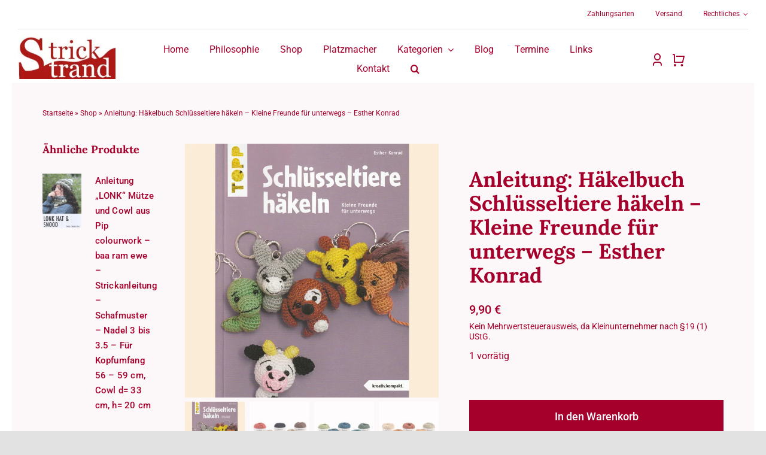

--- FILE ---
content_type: text/html; charset=UTF-8
request_url: https://www.strickstrand.de/produkt/anleitung-haekelbuch-schluesseltiere-haekeln-kleine-freunde-fuer-unterwegs-esther-konrad/
body_size: 30718
content:
<!DOCTYPE html>
<html class="avada-html-layout-wide avada-html-header-position-top avada-is-100-percent-template" lang="de" prefix="og: http://ogp.me/ns# fb: http://ogp.me/ns/fb#">
<head>
<meta http-equiv="X-UA-Compatible" content="IE=edge" />
<meta http-equiv="Content-Type" content="text/html; charset=utf-8"/>
<meta name="viewport" content="width=device-width, initial-scale=1" />
<meta name='robots' content='index, follow, max-image-preview:large, max-snippet:-1, max-video-preview:-1' />
<style>img:is([sizes="auto" i], [sizes^="auto," i]) { contain-intrinsic-size: 3000px 1500px }</style>
<!-- This site is optimized with the Yoast SEO plugin v26.3 - https://yoast.com/wordpress/plugins/seo/ -->
<title>Anleitung: Häkelbuch Schlüsseltiere häkeln - Kleine Freunde für unterwegs - Esther Konrad - Atelier StrickStrand</title>
<link rel="canonical" href="https://www.strickstrand.de/produkt/anleitung-haekelbuch-schluesseltiere-haekeln-kleine-freunde-fuer-unterwegs-esther-konrad/" />
<meta property="og:locale" content="de_DE" />
<meta property="og:type" content="article" />
<meta property="og:title" content="Anleitung: Häkelbuch Schlüsseltiere häkeln - Kleine Freunde für unterwegs - Esther Konrad - Atelier StrickStrand" />
<meta property="og:description" content="Außer den süßen Tierchen des Titelbildes findet Ihr im Buch [...]" />
<meta property="og:url" content="https://www.strickstrand.de/produkt/anleitung-haekelbuch-schluesseltiere-haekeln-kleine-freunde-fuer-unterwegs-esther-konrad/" />
<meta property="og:site_name" content="Atelier StrickStrand" />
<meta property="article:publisher" content="https://www.facebook.com/profile.php?id=100090710810767" />
<meta property="article:modified_time" content="2023-04-27T10:36:16+00:00" />
<meta property="og:image" content="https://www.strickstrand.de/wp-content/uploads/2023/04/Schluesseltiere-haekeln.jpg" />
<meta property="og:image:width" content="768" />
<meta property="og:image:height" content="768" />
<meta property="og:image:type" content="image/jpeg" />
<meta name="twitter:card" content="summary_large_image" />
<script type="application/ld+json" class="yoast-schema-graph">{"@context":"https://schema.org","@graph":[{"@type":"WebPage","@id":"https://www.strickstrand.de/produkt/anleitung-haekelbuch-schluesseltiere-haekeln-kleine-freunde-fuer-unterwegs-esther-konrad/","url":"https://www.strickstrand.de/produkt/anleitung-haekelbuch-schluesseltiere-haekeln-kleine-freunde-fuer-unterwegs-esther-konrad/","name":"Anleitung: Häkelbuch Schlüsseltiere häkeln - Kleine Freunde für unterwegs - Esther Konrad - Atelier StrickStrand","isPartOf":{"@id":"https://www.strickstrand.de/#website"},"primaryImageOfPage":{"@id":"https://www.strickstrand.de/produkt/anleitung-haekelbuch-schluesseltiere-haekeln-kleine-freunde-fuer-unterwegs-esther-konrad/#primaryimage"},"image":{"@id":"https://www.strickstrand.de/produkt/anleitung-haekelbuch-schluesseltiere-haekeln-kleine-freunde-fuer-unterwegs-esther-konrad/#primaryimage"},"thumbnailUrl":"https://www.strickstrand.de/wp-content/uploads/2023/04/Schluesseltiere-haekeln.jpg","datePublished":"2023-04-27T10:36:15+00:00","dateModified":"2023-04-27T10:36:16+00:00","breadcrumb":{"@id":"https://www.strickstrand.de/produkt/anleitung-haekelbuch-schluesseltiere-haekeln-kleine-freunde-fuer-unterwegs-esther-konrad/#breadcrumb"},"inLanguage":"de","potentialAction":[{"@type":"ReadAction","target":["https://www.strickstrand.de/produkt/anleitung-haekelbuch-schluesseltiere-haekeln-kleine-freunde-fuer-unterwegs-esther-konrad/"]}]},{"@type":"ImageObject","inLanguage":"de","@id":"https://www.strickstrand.de/produkt/anleitung-haekelbuch-schluesseltiere-haekeln-kleine-freunde-fuer-unterwegs-esther-konrad/#primaryimage","url":"https://www.strickstrand.de/wp-content/uploads/2023/04/Schluesseltiere-haekeln.jpg","contentUrl":"https://www.strickstrand.de/wp-content/uploads/2023/04/Schluesseltiere-haekeln.jpg","width":768,"height":768},{"@type":"BreadcrumbList","@id":"https://www.strickstrand.de/produkt/anleitung-haekelbuch-schluesseltiere-haekeln-kleine-freunde-fuer-unterwegs-esther-konrad/#breadcrumb","itemListElement":[{"@type":"ListItem","position":1,"name":"Startseite","item":"https://www.strickstrand.de/"},{"@type":"ListItem","position":2,"name":"Shop","item":"https://www.strickstrand.de/shop/"},{"@type":"ListItem","position":3,"name":"Anleitung: Häkelbuch Schlüsseltiere häkeln &#8211; Kleine Freunde für unterwegs &#8211; Esther Konrad"}]},{"@type":"WebSite","@id":"https://www.strickstrand.de/#website","url":"https://www.strickstrand.de/","name":"Atelier StrickStrand","description":"","publisher":{"@id":"https://www.strickstrand.de/#organization"},"potentialAction":[{"@type":"SearchAction","target":{"@type":"EntryPoint","urlTemplate":"https://www.strickstrand.de/?s={search_term_string}"},"query-input":{"@type":"PropertyValueSpecification","valueRequired":true,"valueName":"search_term_string"}}],"inLanguage":"de"},{"@type":"Organization","@id":"https://www.strickstrand.de/#organization","name":"Atelier StrickStrand","url":"https://www.strickstrand.de/","logo":{"@type":"ImageObject","inLanguage":"de","@id":"https://www.strickstrand.de/#/schema/logo/image/","url":"https://www.strickstrand.de/wp-content/uploads/2022/04/logo-big.png","contentUrl":"https://www.strickstrand.de/wp-content/uploads/2022/04/logo-big.png","width":1854,"height":804,"caption":"Atelier StrickStrand"},"image":{"@id":"https://www.strickstrand.de/#/schema/logo/image/"},"sameAs":["https://www.facebook.com/profile.php?id=100090710810767","https://www.instagram.com/strickstrand/","https://www.youtube.com/channel/UC0w8vocG8cBG1wo08877VGw"]}]}</script>
<!-- / Yoast SEO plugin. -->
<link rel='dns-prefetch' href='//www.strickstrand.de' />
<link rel="shortcut icon" href="https://www.strickstrand.de/wp-content/uploads/2022/04/favicon.ico.png" type="image/x-icon" />
<meta name="description" content="Außer den süßen Tierchen des Titelbildes findet Ihr im Buch auch noch:
Pferd, Hühnchen, Schwein, Maus, Eichhörnchen, Marienkäfer, Panda, Nilpferd, Alligator, Elefant, Affe, Eule, Hase, Igel ...
Dazu kann ich Euch meine Baumwoll Miniknäuel Kits &quot;Amigomira&quot; empfehlen: je 6 Knäuel à 55 m, verschiedene farbliche Sortierungen."/>
<meta property="og:locale" content="de_DE"/>
<meta property="og:type" content="article"/>
<meta property="og:site_name" content="Atelier StrickStrand"/>
<meta property="og:title" content="Anleitung: Häkelbuch Schlüsseltiere häkeln - Kleine Freunde für unterwegs - Esther Konrad - Atelier StrickStrand"/>
<meta property="og:description" content="Außer den süßen Tierchen des Titelbildes findet Ihr im Buch auch noch:
Pferd, Hühnchen, Schwein, Maus, Eichhörnchen, Marienkäfer, Panda, Nilpferd, Alligator, Elefant, Affe, Eule, Hase, Igel ...
Dazu kann ich Euch meine Baumwoll Miniknäuel Kits &quot;Amigomira&quot; empfehlen: je 6 Knäuel à 55 m, verschiedene farbliche Sortierungen."/>
<meta property="og:url" content="https://www.strickstrand.de/produkt/anleitung-haekelbuch-schluesseltiere-haekeln-kleine-freunde-fuer-unterwegs-esther-konrad/"/>
<meta property="article:modified_time" content="2023-04-27T10:36:16+01:00"/>
<meta property="og:image" content="https://www.strickstrand.de/wp-content/uploads/2023/04/Schluesseltiere-haekeln.jpg"/>
<meta property="og:image:width" content="768"/>
<meta property="og:image:height" content="768"/>
<meta property="og:image:type" content="image/jpeg"/>
<style id='filebird-block-filebird-gallery-style-inline-css' type='text/css'>
ul.filebird-block-filebird-gallery{margin:auto!important;padding:0!important;width:100%}ul.filebird-block-filebird-gallery.layout-grid{display:grid;grid-gap:20px;align-items:stretch;grid-template-columns:repeat(var(--columns),1fr);justify-items:stretch}ul.filebird-block-filebird-gallery.layout-grid li img{border:1px solid #ccc;box-shadow:2px 2px 6px 0 rgba(0,0,0,.3);height:100%;max-width:100%;-o-object-fit:cover;object-fit:cover;width:100%}ul.filebird-block-filebird-gallery.layout-masonry{-moz-column-count:var(--columns);-moz-column-gap:var(--space);column-gap:var(--space);-moz-column-width:var(--min-width);columns:var(--min-width) var(--columns);display:block;overflow:auto}ul.filebird-block-filebird-gallery.layout-masonry li{margin-bottom:var(--space)}ul.filebird-block-filebird-gallery li{list-style:none}ul.filebird-block-filebird-gallery li figure{height:100%;margin:0;padding:0;position:relative;width:100%}ul.filebird-block-filebird-gallery li figure figcaption{background:linear-gradient(0deg,rgba(0,0,0,.7),rgba(0,0,0,.3) 70%,transparent);bottom:0;box-sizing:border-box;color:#fff;font-size:.8em;margin:0;max-height:100%;overflow:auto;padding:3em .77em .7em;position:absolute;text-align:center;width:100%;z-index:2}ul.filebird-block-filebird-gallery li figure figcaption a{color:inherit}.fb-block-hover-animation-zoomIn figure{overflow:hidden}.fb-block-hover-animation-zoomIn figure img{transform:scale(1);transition:.3s ease-in-out}.fb-block-hover-animation-zoomIn figure:hover img{transform:scale(1.3)}.fb-block-hover-animation-shine figure{overflow:hidden;position:relative}.fb-block-hover-animation-shine figure:before{background:linear-gradient(90deg,hsla(0,0%,100%,0) 0,hsla(0,0%,100%,.3));content:"";display:block;height:100%;left:-75%;position:absolute;top:0;transform:skewX(-25deg);width:50%;z-index:2}.fb-block-hover-animation-shine figure:hover:before{animation:shine .75s}@keyframes shine{to{left:125%}}.fb-block-hover-animation-opacity figure{overflow:hidden}.fb-block-hover-animation-opacity figure img{opacity:1;transition:.3s ease-in-out}.fb-block-hover-animation-opacity figure:hover img{opacity:.5}.fb-block-hover-animation-grayscale figure img{filter:grayscale(100%);transition:.3s ease-in-out}.fb-block-hover-animation-grayscale figure:hover img{filter:grayscale(0)}
</style>
<!-- <link rel='stylesheet' id='wpa-css-css' href='https://www.strickstrand.de/wp-content/plugins/honeypot/includes/css/wpa.css?ver=2.3.04' type='text/css' media='all' /> -->
<!-- <link rel='stylesheet' id='wcsfw-microtip-css' href='https://www.strickstrand.de/wp-content/plugins/wash-care-symbols-for-woocommerce/assets/css/vendor/microtip.css?ver=6.8.3' type='text/css' media='all' /> -->
<!-- <link rel='stylesheet' id='wcsfw-main-css' href='https://www.strickstrand.de/wp-content/plugins/wash-care-symbols-for-woocommerce/assets/css/wcsfw.css?ver=6.8.3' type='text/css' media='all' /> -->
<link rel="stylesheet" type="text/css" href="//www.strickstrand.de/wp-content/cache/wpfc-minified/f14va4gw/lsxu.css" media="all"/>
<style id='wcsfw-main-inline-css' type='text/css'>
.wcsfw-symbol-img,.woocommerce img.wcsfw-symbol-img,.woocommerce-page img.wcsfw-symbol-img {height: 50px;}
</style>
<!-- <link rel='stylesheet' id='photoswipe-css' href='https://www.strickstrand.de/wp-content/plugins/woocommerce/assets/css/photoswipe/photoswipe.min.css?ver=10.3.5' type='text/css' media='all' /> -->
<!-- <link rel='stylesheet' id='photoswipe-default-skin-css' href='https://www.strickstrand.de/wp-content/plugins/woocommerce/assets/css/photoswipe/default-skin/default-skin.min.css?ver=10.3.5' type='text/css' media='all' /> -->
<link rel="stylesheet" type="text/css" href="//www.strickstrand.de/wp-content/cache/wpfc-minified/e5xwml5t/lsyd.css" media="all"/>
<style id='woocommerce-inline-inline-css' type='text/css'>
.woocommerce form .form-row .required { visibility: visible; }
</style>
<!-- <link rel='stylesheet' id='brands-styles-css' href='https://www.strickstrand.de/wp-content/plugins/woocommerce/assets/css/brands.css?ver=10.3.5' type='text/css' media='all' /> -->
<!-- <link rel='stylesheet' id='wpos-slick-style-css' href='https://www.strickstrand.de/wp-content/plugins/product-categories-designs-for-woocommerce/assets/css/slick.css?ver=1.5.2' type='text/css' media='all' /> -->
<!-- <link rel='stylesheet' id='pcdfwoo-public-style-css' href='https://www.strickstrand.de/wp-content/plugins/product-categories-designs-for-woocommerce/assets/css/pcdfwoo-public.css?ver=1.5.2' type='text/css' media='all' /> -->
<!-- <link rel='stylesheet' id='eeb-css-frontend-css' href='https://www.strickstrand.de/wp-content/plugins/email-encoder-bundle/core/includes/assets/css/style.css?ver=251111-183812' type='text/css' media='all' /> -->
<!-- <link rel='stylesheet' id='woocommerce-gzd-layout-css' href='https://www.strickstrand.de/wp-content/plugins/woocommerce-germanized/build/static/layout-styles.css?ver=3.20.3' type='text/css' media='all' /> -->
<link rel="stylesheet" type="text/css" href="//www.strickstrand.de/wp-content/cache/wpfc-minified/7w72kobl/lsxu.css" media="all"/>
<style id='woocommerce-gzd-layout-inline-css' type='text/css'>
.woocommerce-checkout .shop_table { background-color: #eeeeee; } .product p.deposit-packaging-type { font-size: 1.25em !important; } p.woocommerce-shipping-destination { display: none; }
.wc-gzd-nutri-score-value-a {
background: url(https://www.strickstrand.de/wp-content/plugins/woocommerce-germanized/assets/images/nutri-score-a.svg) no-repeat;
}
.wc-gzd-nutri-score-value-b {
background: url(https://www.strickstrand.de/wp-content/plugins/woocommerce-germanized/assets/images/nutri-score-b.svg) no-repeat;
}
.wc-gzd-nutri-score-value-c {
background: url(https://www.strickstrand.de/wp-content/plugins/woocommerce-germanized/assets/images/nutri-score-c.svg) no-repeat;
}
.wc-gzd-nutri-score-value-d {
background: url(https://www.strickstrand.de/wp-content/plugins/woocommerce-germanized/assets/images/nutri-score-d.svg) no-repeat;
}
.wc-gzd-nutri-score-value-e {
background: url(https://www.strickstrand.de/wp-content/plugins/woocommerce-germanized/assets/images/nutri-score-e.svg) no-repeat;
}
</style>
<!-- <link rel='stylesheet' id='fusion-dynamic-css-css' href='https://www.strickstrand.de/wp-content/uploads/fusion-styles/2d4daed7fab41a5421961e59b4a82b61.min.css?ver=3.14' type='text/css' media='all' /> -->
<link rel="stylesheet" type="text/css" href="//www.strickstrand.de/wp-content/cache/wpfc-minified/kl3i595s/lsyd.css" media="all"/>
<script src='//www.strickstrand.de/wp-content/cache/wpfc-minified/jqhhqmsq/lsxu.js' type="text/javascript"></script>
<!-- <script type="text/javascript" src="https://www.strickstrand.de/wp-includes/js/jquery/jquery.min.js?ver=3.7.1" id="jquery-core-js"></script> -->
<!-- <script type="text/javascript" src="https://www.strickstrand.de/wp-content/plugins/woocommerce/assets/js/jquery-blockui/jquery.blockUI.min.js?ver=2.7.0-wc.10.3.5" id="wc-jquery-blockui-js" defer="defer" data-wp-strategy="defer"></script> -->
<script type="text/javascript" id="wc-add-to-cart-js-extra">
/* <![CDATA[ */
var wc_add_to_cart_params = {"ajax_url":"\/wp-admin\/admin-ajax.php","wc_ajax_url":"\/?wc-ajax=%%endpoint%%","i18n_view_cart":"Warenkorb anzeigen","cart_url":"https:\/\/www.strickstrand.de\/warenkorb\/","is_cart":"","cart_redirect_after_add":"no"};
/* ]]> */
</script>
<script src='//www.strickstrand.de/wp-content/cache/wpfc-minified/lyzex6ac/lsyd.js' type="text/javascript"></script>
<!-- <script type="text/javascript" src="https://www.strickstrand.de/wp-content/plugins/woocommerce/assets/js/frontend/add-to-cart.min.js?ver=10.3.5" id="wc-add-to-cart-js" defer="defer" data-wp-strategy="defer"></script> -->
<!-- <script type="text/javascript" src="https://www.strickstrand.de/wp-content/plugins/woocommerce/assets/js/zoom/jquery.zoom.min.js?ver=1.7.21-wc.10.3.5" id="wc-zoom-js" defer="defer" data-wp-strategy="defer"></script> -->
<!-- <script type="text/javascript" src="https://www.strickstrand.de/wp-content/plugins/woocommerce/assets/js/flexslider/jquery.flexslider.min.js?ver=2.7.2-wc.10.3.5" id="wc-flexslider-js" defer="defer" data-wp-strategy="defer"></script> -->
<!-- <script type="text/javascript" src="https://www.strickstrand.de/wp-content/plugins/woocommerce/assets/js/photoswipe/photoswipe.min.js?ver=4.1.1-wc.10.3.5" id="wc-photoswipe-js" defer="defer" data-wp-strategy="defer"></script> -->
<!-- <script type="text/javascript" src="https://www.strickstrand.de/wp-content/plugins/woocommerce/assets/js/photoswipe/photoswipe-ui-default.min.js?ver=4.1.1-wc.10.3.5" id="wc-photoswipe-ui-default-js" defer="defer" data-wp-strategy="defer"></script> -->
<script type="text/javascript" id="wc-single-product-js-extra">
/* <![CDATA[ */
var wc_single_product_params = {"i18n_required_rating_text":"Bitte w\u00e4hle eine Bewertung","i18n_rating_options":["1 von 5\u00a0Sternen","2 von 5\u00a0Sternen","3 von 5\u00a0Sternen","4 von 5\u00a0Sternen","5 von 5\u00a0Sternen"],"i18n_product_gallery_trigger_text":"Bildergalerie im Vollbildmodus anzeigen","review_rating_required":"yes","flexslider":{"rtl":false,"animation":"slide","smoothHeight":true,"directionNav":true,"controlNav":"thumbnails","slideshow":false,"animationSpeed":500,"animationLoop":true,"allowOneSlide":false,"prevText":"<i class=\"awb-icon-angle-left\"><\/i>","nextText":"<i class=\"awb-icon-angle-right\"><\/i>"},"zoom_enabled":"1","zoom_options":[],"photoswipe_enabled":"1","photoswipe_options":{"shareEl":false,"closeOnScroll":false,"history":false,"hideAnimationDuration":0,"showAnimationDuration":0},"flexslider_enabled":"1"};
/* ]]> */
</script>
<script src='//www.strickstrand.de/wp-content/cache/wpfc-minified/q668ci0b/lsyd.js' type="text/javascript"></script>
<!-- <script type="text/javascript" src="https://www.strickstrand.de/wp-content/plugins/woocommerce/assets/js/frontend/single-product.min.js?ver=10.3.5" id="wc-single-product-js" defer="defer" data-wp-strategy="defer"></script> -->
<!-- <script type="text/javascript" src="https://www.strickstrand.de/wp-content/plugins/woocommerce/assets/js/js-cookie/js.cookie.min.js?ver=2.1.4-wc.10.3.5" id="wc-js-cookie-js" defer="defer" data-wp-strategy="defer"></script> -->
<script type="text/javascript" id="woocommerce-js-extra">
/* <![CDATA[ */
var woocommerce_params = {"ajax_url":"\/wp-admin\/admin-ajax.php","wc_ajax_url":"\/?wc-ajax=%%endpoint%%","i18n_password_show":"Passwort anzeigen","i18n_password_hide":"Passwort ausblenden"};
/* ]]> */
</script>
<script src='//www.strickstrand.de/wp-content/cache/wpfc-minified/7liptq3p/lsxu.js' type="text/javascript"></script>
<!-- <script type="text/javascript" src="https://www.strickstrand.de/wp-content/plugins/woocommerce/assets/js/frontend/woocommerce.min.js?ver=10.3.5" id="woocommerce-js" defer="defer" data-wp-strategy="defer"></script> -->
<!-- <script type="text/javascript" src="https://www.strickstrand.de/wp-content/plugins/email-encoder-bundle/core/includes/assets/js/custom.js?ver=251111-183812" id="eeb-js-frontend-js"></script> -->
<script type="text/javascript" id="wc-gzd-unit-price-observer-queue-js-extra">
/* <![CDATA[ */
var wc_gzd_unit_price_observer_queue_params = {"ajax_url":"\/wp-admin\/admin-ajax.php","wc_ajax_url":"\/?wc-ajax=%%endpoint%%","refresh_unit_price_nonce":"354ff92ed3"};
/* ]]> */
</script>
<script src='//www.strickstrand.de/wp-content/cache/wpfc-minified/egetvjl4/lsxu.js' type="text/javascript"></script>
<!-- <script type="text/javascript" src="https://www.strickstrand.de/wp-content/plugins/woocommerce-germanized/build/static/unit-price-observer-queue.js?ver=3.20.3" id="wc-gzd-unit-price-observer-queue-js" defer="defer" data-wp-strategy="defer"></script> -->
<!-- <script type="text/javascript" src="https://www.strickstrand.de/wp-content/plugins/woocommerce/assets/js/accounting/accounting.min.js?ver=0.4.2" id="wc-accounting-js"></script> -->
<script type="text/javascript" id="wc-gzd-unit-price-observer-js-extra">
/* <![CDATA[ */
var wc_gzd_unit_price_observer_params = {"wrapper":".product","price_selector":{"p.price":{"is_total_price":false,"is_primary_selector":true,"quantity_selector":""}},"replace_price":"1","product_id":"8787","price_decimal_sep":",","price_thousand_sep":".","qty_selector":"input.quantity, input.qty","refresh_on_load":""};
/* ]]> */
</script>
<script src='//www.strickstrand.de/wp-content/cache/wpfc-minified/22rq90d3/lsxu.js' type="text/javascript"></script>
<!-- <script type="text/javascript" src="https://www.strickstrand.de/wp-content/plugins/woocommerce-germanized/build/static/unit-price-observer.js?ver=3.20.3" id="wc-gzd-unit-price-observer-js" defer="defer" data-wp-strategy="defer"></script> -->
<style type="text/css" id="css-fb-visibility">@media screen and (max-width: 880px){.fusion-no-small-visibility{display:none !important;}body .sm-text-align-center{text-align:center !important;}body .sm-text-align-left{text-align:left !important;}body .sm-text-align-right{text-align:right !important;}body .sm-text-align-justify{text-align:justify !important;}body .sm-flex-align-center{justify-content:center !important;}body .sm-flex-align-flex-start{justify-content:flex-start !important;}body .sm-flex-align-flex-end{justify-content:flex-end !important;}body .sm-mx-auto{margin-left:auto !important;margin-right:auto !important;}body .sm-ml-auto{margin-left:auto !important;}body .sm-mr-auto{margin-right:auto !important;}body .fusion-absolute-position-small{position:absolute;top:auto;width:100%;}.awb-sticky.awb-sticky-small{ position: sticky; top: var(--awb-sticky-offset,0); }}@media screen and (min-width: 881px) and (max-width: 1024px){.fusion-no-medium-visibility{display:none !important;}body .md-text-align-center{text-align:center !important;}body .md-text-align-left{text-align:left !important;}body .md-text-align-right{text-align:right !important;}body .md-text-align-justify{text-align:justify !important;}body .md-flex-align-center{justify-content:center !important;}body .md-flex-align-flex-start{justify-content:flex-start !important;}body .md-flex-align-flex-end{justify-content:flex-end !important;}body .md-mx-auto{margin-left:auto !important;margin-right:auto !important;}body .md-ml-auto{margin-left:auto !important;}body .md-mr-auto{margin-right:auto !important;}body .fusion-absolute-position-medium{position:absolute;top:auto;width:100%;}.awb-sticky.awb-sticky-medium{ position: sticky; top: var(--awb-sticky-offset,0); }}@media screen and (min-width: 1025px){.fusion-no-large-visibility{display:none !important;}body .lg-text-align-center{text-align:center !important;}body .lg-text-align-left{text-align:left !important;}body .lg-text-align-right{text-align:right !important;}body .lg-text-align-justify{text-align:justify !important;}body .lg-flex-align-center{justify-content:center !important;}body .lg-flex-align-flex-start{justify-content:flex-start !important;}body .lg-flex-align-flex-end{justify-content:flex-end !important;}body .lg-mx-auto{margin-left:auto !important;margin-right:auto !important;}body .lg-ml-auto{margin-left:auto !important;}body .lg-mr-auto{margin-right:auto !important;}body .fusion-absolute-position-large{position:absolute;top:auto;width:100%;}.awb-sticky.awb-sticky-large{ position: sticky; top: var(--awb-sticky-offset,0); }}</style>	<noscript><style>.woocommerce-product-gallery{ opacity: 1 !important; }</style></noscript>
<meta name="redi-version" content="1.2.7" />		<script type="text/javascript">
var doc = document.documentElement;
doc.setAttribute( 'data-useragent', navigator.userAgent );
</script>
</head>
<body class="wp-singular product-template-default single single-product postid-8787 wp-theme-Avada theme-Avada woocommerce woocommerce-page woocommerce-no-js fusion-image-hovers fusion-pagination-sizing fusion-button_type-flat fusion-button_span-no fusion-button_gradient-linear avada-image-rollover-circle-yes avada-image-rollover-yes avada-image-rollover-direction-fade dont-animate fusion-body ltr fusion-sticky-header no-tablet-sticky-header no-mobile-sticky-header no-mobile-slidingbar no-mobile-totop fusion-disable-outline fusion-sub-menu-fade mobile-logo-pos-left layout-wide-mode avada-has-boxed-modal-shadow- layout-scroll-offset-full avada-has-zero-margin-offset-top fusion-top-header menu-text-align-center fusion-woo-product-design-classic fusion-woo-shop-page-columns-4 fusion-woo-related-columns-4 fusion-woo-archive-page-columns-3 avada-has-woo-gallery-disabled woo-sale-badge-circle woo-outofstock-badge-rectangle mobile-menu-design-classic fusion-show-pagination-text fusion-header-layout-v3 avada-responsive avada-footer-fx-none avada-menu-highlight-style-bar fusion-search-form-clean fusion-main-menu-search-overlay fusion-avatar-circle avada-dropdown-styles avada-blog-layout-medium alternate avada-blog-archive-layout-large avada-header-shadow-no avada-menu-icon-position-left avada-has-megamenu-shadow avada-has-mobile-menu-search avada-has-main-nav-search-icon avada-has-breadcrumb-mobile-hidden avada-has-titlebar-hide avada-header-border-color-full-transparent avada-has-transparent-timeline_color avada-has-pagination-width_height avada-flyout-menu-direction-fade avada-ec-views-v1 awb-link-decoration" data-awb-post-id="8787">
<a class="skip-link screen-reader-text" href="#content">Zum Inhalt springen</a>
<div id="boxed-wrapper">
<div id="wrapper" class="fusion-wrapper">
<div id="home" style="position:relative;top:-1px;"></div>
<div class="fusion-tb-header"><div class="fusion-fullwidth fullwidth-box fusion-builder-row-1 fusion-flex-container nonhundred-percent-fullwidth non-hundred-percent-height-scrolling fusion-animated fusion-custom-z-index" style="--link_color: hsla(var(--awb-color8-h),var(--awb-color8-s),var(--awb-color8-l),calc( var(--awb-color8-a) - 37% ));--awb-border-radius-top-left:0px;--awb-border-radius-top-right:0px;--awb-border-radius-bottom-right:0px;--awb-border-radius-bottom-left:0px;--awb-z-index:99999999;--awb-flex-wrap:wrap;" data-animationType="fadeIn" data-animationDuration="0.8" data-animationOffset="top-into-view" ><div class="fusion-builder-row fusion-row fusion-flex-align-items-center fusion-flex-justify-content-flex-end fusion-flex-content-wrap" style="max-width:calc( 1375px + 0px );margin-left: calc(-0px / 2 );margin-right: calc(-0px / 2 );"><div class="fusion-layout-column fusion_builder_column fusion-builder-column-0 fusion_builder_column_1_1 1_1 fusion-flex-column" style="--awb-bg-size:cover;--awb-width-large:100%;--awb-margin-top-large:0px;--awb-spacing-right-large:0px;--awb-margin-bottom-large:0px;--awb-spacing-left-large:0px;--awb-width-medium:25%;--awb-order-medium:0;--awb-spacing-right-medium:0px;--awb-spacing-left-medium:0px;--awb-width-small:50%;--awb-order-small:1;--awb-spacing-right-small:0px;--awb-spacing-left-small:0px;"><div class="fusion-column-wrapper fusion-column-has-shadow fusion-flex-justify-content-center fusion-content-layout-column"><nav class="awb-menu awb-menu_row awb-menu_em-hover mobile-mode-collapse-to-button awb-menu_icons-left awb-menu_dc-yes mobile-trigger-fullwidth-off awb-menu_mobile-toggle awb-menu_indent-left mobile-size-full-absolute loading mega-menu-loading collapse-enabled awb-menu_dropdown awb-menu_expand-right awb-menu_transition-opacity" style="--awb-font-size:12px;--awb-transition-time:500;--awb-text-transform:none;--awb-gap:35px;--awb-align-items:center;--awb-justify-content:flex-end;--awb-border-bottom:1px;--awb-color:var(--awb-color8);--awb-active-color:var(--awb-color8);--awb-active-border-bottom:1px;--awb-active-border-color:hsla(var(--awb-color8-h),var(--awb-color8-s),var(--awb-color8-l),calc( var(--awb-color8-a) - 75% ));--awb-submenu-sep-color:rgba(0,0,0,0);--awb-submenu-active-bg:var(--awb-color5);--awb-submenu-active-color:var(--awb-color1);--awb-submenu-space:25px;--awb-submenu-font-size:15px;--awb-submenu-text-transform:none;--awb-icons-hover-color:var(--awb-color8);--awb-main-justify-content:flex-start;--awb-mobile-nav-items-height:55;--awb-mobile-active-bg:var(--awb-color8);--awb-mobile-active-color:var(--awb-color1);--awb-mobile-trigger-font-size:28px;--awb-trigger-padding-top:0px;--awb-trigger-padding-right:0px;--awb-trigger-padding-bottom:0px;--awb-trigger-padding-left:0px;--awb-mobile-trigger-color:var(--awb-color8);--awb-mobile-nav-trigger-bottom-margin:20px;--awb-mobile-sep-color:var(--awb-color1);--awb-mobile-justify:flex-start;--awb-mobile-caret-left:auto;--awb-mobile-caret-right:0;--awb-box-shadow:0px 3px 10px 0px hsla(var(--awb-color3-h),var(--awb-color3-s),calc( var(--awb-color3-l) - 89% ),calc( var(--awb-color3-a) - 97% ));;--awb-fusion-font-family-typography:inherit;--awb-fusion-font-style-typography:normal;--awb-fusion-font-weight-typography:400;--awb-fusion-font-family-submenu-typography:inherit;--awb-fusion-font-style-submenu-typography:normal;--awb-fusion-font-weight-submenu-typography:400;--awb-fusion-font-family-mobile-typography:inherit;--awb-fusion-font-style-mobile-typography:normal;--awb-fusion-font-weight-mobile-typography:400;" aria-label="mini Menu" data-breakpoint="1024" data-count="0" data-transition-type="center" data-transition-time="500" data-expand="right"><button type="button" class="awb-menu__m-toggle awb-menu__m-toggle_no-text" aria-expanded="false" aria-controls="menu-mini-menu"><span class="awb-menu__m-toggle-inner"><span class="collapsed-nav-text"><span class="screen-reader-text">Toggle Navigation</span></span><span class="awb-menu__m-collapse-icon awb-menu__m-collapse-icon_no-text"><span class="awb-menu__m-collapse-icon-open awb-menu__m-collapse-icon-open_no-text retail-menu"></span><span class="awb-menu__m-collapse-icon-close awb-menu__m-collapse-icon-close_no-text retail-close"></span></span></span></button><ul id="menu-mini-menu" class="fusion-menu awb-menu__main-ul awb-menu__main-ul_row"><li  id="menu-item-2359"  class="menu-item menu-item-type-post_type menu-item-object-page menu-item-2359 awb-menu__li awb-menu__main-li awb-menu__main-li_regular"  data-item-id="2359"><span class="awb-menu__main-background-default awb-menu__main-background-default_center"></span><span class="awb-menu__main-background-active awb-menu__main-background-active_center"></span><a  href="https://www.strickstrand.de/bezahlmoeglichkeiten/" class="awb-menu__main-a awb-menu__main-a_regular"><span class="menu-text">Zahlungsarten</span></a></li><li  id="menu-item-2360"  class="menu-item menu-item-type-post_type menu-item-object-page menu-item-2360 awb-menu__li awb-menu__main-li awb-menu__main-li_regular"  data-item-id="2360"><span class="awb-menu__main-background-default awb-menu__main-background-default_center"></span><span class="awb-menu__main-background-active awb-menu__main-background-active_center"></span><a  href="https://www.strickstrand.de/versand/" class="awb-menu__main-a awb-menu__main-a_regular"><span class="menu-text">Versand</span></a></li><li  id="menu-item-3814"  class="menu-item menu-item-type-custom menu-item-object-custom menu-item-has-children menu-item-3814 awb-menu__li awb-menu__main-li awb-menu__main-li_regular"  data-item-id="3814"><span class="awb-menu__main-background-default awb-menu__main-background-default_center"></span><span class="awb-menu__main-background-active awb-menu__main-background-active_center"></span><a  href="#" class="awb-menu__main-a awb-menu__main-a_regular"><span class="menu-text">Rechtliches</span><span class="awb-menu__open-nav-submenu-hover"></span></a><button type="button" aria-label="Open submenu of Rechtliches" aria-expanded="false" class="awb-menu__open-nav-submenu_mobile awb-menu__open-nav-submenu_main"></button><ul class="awb-menu__sub-ul awb-menu__sub-ul_main"><li  id="menu-item-2361"  class="menu-item menu-item-type-post_type menu-item-object-page menu-item-2361 awb-menu__li awb-menu__sub-li" ><a  href="https://www.strickstrand.de/agb/" class="awb-menu__sub-a"><span>AGB</span></a></li><li  id="menu-item-4204"  class="menu-item menu-item-type-post_type menu-item-object-page menu-item-4204 awb-menu__li awb-menu__sub-li" ><a  href="https://www.strickstrand.de/widerrufsbelehrung/" class="awb-menu__sub-a"><span>Widerrufsbelehrung</span></a></li><li  id="menu-item-4205"  class="menu-item menu-item-type-post_type menu-item-object-page menu-item-4205 awb-menu__li awb-menu__sub-li" ><a  href="https://www.strickstrand.de/impressum/" class="awb-menu__sub-a"><span>Impressum</span></a></li><li  id="menu-item-4206"  class="menu-item menu-item-type-post_type menu-item-object-page menu-item-privacy-policy menu-item-4206 awb-menu__li awb-menu__sub-li" ><a  href="https://www.strickstrand.de/datenschutzerklaerung/" class="awb-menu__sub-a"><span>Datenschutzerklärung</span></a></li></ul></li></ul></nav></div></div><div class="fusion-layout-column fusion_builder_column fusion-builder-column-1 fusion_builder_column_1_1 1_1 fusion-flex-column" style="--awb-bg-size:cover;--awb-width-large:100%;--awb-margin-top-large:0px;--awb-spacing-right-large:0px;--awb-margin-bottom-large:0px;--awb-spacing-left-large:0px;--awb-width-medium:100%;--awb-order-medium:0;--awb-spacing-right-medium:0px;--awb-spacing-left-medium:0px;--awb-width-small:100%;--awb-order-small:2;--awb-spacing-right-small:0px;--awb-spacing-left-small:0px;"><div class="fusion-column-wrapper fusion-column-has-shadow fusion-flex-justify-content-flex-start fusion-content-layout-column"><div class="fusion-separator fusion-full-width-sep" style="align-self: center;margin-left: auto;margin-right: auto;margin-bottom:10px;width:100%;"><div class="fusion-separator-border sep-single sep-solid" style="--awb-height:20px;--awb-amount:20px;border-color:var(--awb-color3);border-top-width:1px;"></div></div></div></div></div></div><div class="fusion-fullwidth fullwidth-box fusion-builder-row-2 fusion-flex-container sticky-header nonhundred-percent-fullwidth non-hundred-percent-height-scrolling fusion-animated fusion-sticky-container fusion-custom-z-index" style="--awb-border-radius-top-left:0px;--awb-border-radius-top-right:0px;--awb-border-radius-bottom-right:0px;--awb-border-radius-bottom-left:0px;--awb-z-index:9999;--awb-padding-top-small:0px;--awb-padding-bottom-small:0px;--awb-min-height:80px;--awb-background-color:var(--awb-color1);--awb-flex-wrap:wrap;" data-animationType="fadeIn" data-animationDuration="0.8" data-animationOffset="top-into-view" data-transition-offset="250" data-scroll-offset="0" data-sticky-medium-visibility="1" data-sticky-large-visibility="1" ><div class="fusion-builder-row fusion-row fusion-flex-align-items-center fusion-flex-content-wrap" style="max-width:1430px;margin-left: calc(-4% / 2 );margin-right: calc(-4% / 2 );"><div class="fusion-layout-column fusion_builder_column fusion-builder-column-2 fusion_builder_column_1_6 1_6 fusion-flex-column" style="--awb-bg-size:cover;--awb-width-large:16.666666666667%;--awb-margin-top-large:0px;--awb-spacing-right-large:11.52%;--awb-margin-bottom-large:0px;--awb-spacing-left-large:11.52%;--awb-width-medium:65%;--awb-order-medium:0;--awb-spacing-right-medium:2.9538461538462%;--awb-spacing-left-medium:2.9538461538462%;--awb-width-small:55%;--awb-order-small:0;--awb-spacing-right-small:3.4909090909091%;--awb-spacing-left-small:3.4909090909091%;"><div class="fusion-column-wrapper fusion-column-has-shadow fusion-flex-justify-content-center fusion-content-layout-column"><div class="fusion-image-element sm-text-align-left" style="--awb-margin-bottom:5px;--awb-sticky-max-width:190px;--awb-max-width:212px;--awb-caption-title-font-family:var(--h2_typography-font-family);--awb-caption-title-font-weight:var(--h2_typography-font-weight);--awb-caption-title-font-style:var(--h2_typography-font-style);--awb-caption-title-size:var(--h2_typography-font-size);--awb-caption-title-transform:var(--h2_typography-text-transform);--awb-caption-title-line-height:var(--h2_typography-line-height);--awb-caption-title-letter-spacing:var(--h2_typography-letter-spacing);"><span class=" has-fusion-standard-logo fusion-imageframe imageframe-none imageframe-1 hover-type-none"><a class="fusion-no-lightbox" href="https://www.strickstrand.de/" target="_self"><img decoding="async" src="https://www.strickstrand.de/wp-content/uploads/2022/04/Logo-StrickStrand_222.jpg" srcset="https://www.strickstrand.de/wp-content/uploads/2022/04/Logo-StrickStrand_222.jpg 1x, https://www.strickstrand.de/wp-content/uploads/2022/04/Logo-StrickStrand_396.jpg 2x" style="max-height:96px;height:auto;" retina_url="https://www.strickstrand.de/wp-content/uploads/2022/04/Logo-StrickStrand_396.jpg" width="222" height="96" class="img-responsive fusion-standard-logo disable-lazyload" alt="Atelier StrickStrand Logo" /></a></span></div></div></div><div class="fusion-layout-column fusion_builder_column fusion-builder-column-3 fusion_builder_column_2_3 2_3 fusion-flex-column fusion-flex-align-self-center" style="--awb-bg-size:cover;--awb-width-large:66.666666666667%;--awb-margin-top-large:0px;--awb-spacing-right-large:2.88%;--awb-margin-bottom-large:0px;--awb-spacing-left-large:2.88%;--awb-width-medium:16.666666666667%;--awb-order-medium:2;--awb-spacing-right-medium:11.52%;--awb-spacing-left-medium:11.52%;--awb-width-small:25%;--awb-order-small:2;--awb-spacing-right-small:7.68%;--awb-spacing-left-small:7.68%;"><div class="fusion-column-wrapper fusion-column-has-shadow fusion-flex-justify-content-flex-end fusion-content-layout-row"><nav class="awb-menu awb-menu_row awb-menu_em-hover mobile-mode-collapse-to-button awb-menu_icons-left awb-menu_dc-yes mobile-trigger-fullwidth-off awb-menu_mobile-toggle awb-menu_indent-left mobile-size-full-absolute loading mega-menu-loading collapse-enabled awb-menu_dropdown awb-menu_expand-right awb-menu_transition-opacity" style="--awb-transition-time:500;--awb-text-transform:none;--awb-gap:35px;--awb-align-items:center;--awb-justify-content:center;--awb-border-bottom:1px;--awb-color:var(--awb-color8);--awb-active-color:var(--awb-color8);--awb-active-border-bottom:1px;--awb-active-border-color:hsla(var(--awb-color8-h),var(--awb-color8-s),var(--awb-color8-l),calc( var(--awb-color8-a) - 75% ));--awb-submenu-sep-color:rgba(0,0,0,0);--awb-submenu-active-bg:var(--awb-color5);--awb-submenu-active-color:var(--awb-color1);--awb-submenu-space:25px;--awb-submenu-font-size:15px;--awb-submenu-text-transform:none;--awb-icons-hover-color:var(--awb-color8);--awb-main-justify-content:flex-start;--awb-mobile-nav-items-height:55;--awb-mobile-active-bg:var(--awb-color8);--awb-mobile-active-color:var(--awb-color1);--awb-mobile-trigger-font-size:28px;--awb-trigger-padding-top:0px;--awb-trigger-padding-right:0px;--awb-trigger-padding-bottom:0px;--awb-trigger-padding-left:0px;--awb-mobile-trigger-color:var(--awb-color8);--awb-mobile-nav-trigger-bottom-margin:20px;--awb-mobile-sep-color:var(--awb-color1);--awb-mobile-justify:flex-start;--awb-mobile-caret-left:auto;--awb-mobile-caret-right:0;--awb-box-shadow:0px 3px 10px 0px hsla(var(--awb-color3-h),var(--awb-color3-s),calc( var(--awb-color3-l) - 89% ),calc( var(--awb-color3-a) - 97% ));;--awb-fusion-font-family-typography:inherit;--awb-fusion-font-style-typography:normal;--awb-fusion-font-weight-typography:400;--awb-fusion-font-family-submenu-typography:inherit;--awb-fusion-font-style-submenu-typography:normal;--awb-fusion-font-weight-submenu-typography:400;--awb-fusion-font-family-mobile-typography:inherit;--awb-fusion-font-style-mobile-typography:normal;--awb-fusion-font-weight-mobile-typography:400;" aria-label="Retail Main Menu" data-breakpoint="1024" data-count="1" data-transition-type="center" data-transition-time="500" data-expand="right"><div class="awb-menu__search-overlay">		<form role="search" class="searchform fusion-search-form  fusion-live-search fusion-search-form-clean" method="get" action="https://www.strickstrand.de/">
<div class="fusion-search-form-content">
<div class="fusion-search-field search-field">
<label><span class="screen-reader-text">Suche nach:</span>
<input type="search" class="s fusion-live-search-input" name="s" id="fusion-live-search-input-0" autocomplete="off" placeholder="Suchen..." required aria-required="true" aria-label="Suchen..."/>
</label>
</div>
<div class="fusion-search-button search-button">
<input type="submit" class="fusion-search-submit searchsubmit" aria-label="Suche" value="&#xf002;" />
<div class="fusion-slider-loading"></div>
</div>
</div>
<div class="fusion-search-results-wrapper"><div class="fusion-search-results"></div></div>
</form>
<div class="fusion-search-spacer"></div><a href="#" role="button" aria-label="Schließe die Suche" class="fusion-close-search"></a></div><button type="button" class="awb-menu__m-toggle awb-menu__m-toggle_no-text" aria-expanded="false" aria-controls="menu-retail-main-menu"><span class="awb-menu__m-toggle-inner"><span class="collapsed-nav-text"><span class="screen-reader-text">Toggle Navigation</span></span><span class="awb-menu__m-collapse-icon awb-menu__m-collapse-icon_no-text"><span class="awb-menu__m-collapse-icon-open awb-menu__m-collapse-icon-open_no-text retail-menu"></span><span class="awb-menu__m-collapse-icon-close awb-menu__m-collapse-icon-close_no-text retail-close"></span></span></span></button><ul id="menu-retail-main-menu" class="fusion-menu awb-menu__main-ul awb-menu__main-ul_row"><li  id="menu-item-3601"  class="menu-item menu-item-type-post_type menu-item-object-page menu-item-home menu-item-3601 awb-menu__li awb-menu__main-li awb-menu__main-li_regular"  data-item-id="3601"><span class="awb-menu__main-background-default awb-menu__main-background-default_center"></span><span class="awb-menu__main-background-active awb-menu__main-background-active_center"></span><a  href="https://www.strickstrand.de/" class="awb-menu__main-a awb-menu__main-a_regular"><span class="menu-text">Home</span></a></li><li  id="menu-item-6224"  class="menu-item menu-item-type-post_type menu-item-object-page menu-item-6224 awb-menu__li awb-menu__main-li awb-menu__main-li_regular"  data-item-id="6224"><span class="awb-menu__main-background-default awb-menu__main-background-default_center"></span><span class="awb-menu__main-background-active awb-menu__main-background-active_center"></span><a  href="https://www.strickstrand.de/philosophie/" class="awb-menu__main-a awb-menu__main-a_regular"><span class="menu-text">Philosophie</span></a></li><li  id="menu-item-4053"  class="menu-item menu-item-type-post_type menu-item-object-page current_page_parent menu-item-4053 awb-menu__li awb-menu__main-li awb-menu__main-li_regular"  data-item-id="4053"><span class="awb-menu__main-background-default awb-menu__main-background-default_center"></span><span class="awb-menu__main-background-active awb-menu__main-background-active_center"></span><a  href="https://www.strickstrand.de/shop/" class="awb-menu__main-a awb-menu__main-a_regular"><span class="menu-text">Shop</span></a></li><li  id="menu-item-12648"  class="menu-item menu-item-type-post_type menu-item-object-page menu-item-12648 awb-menu__li awb-menu__main-li awb-menu__main-li_regular"  data-item-id="12648"><span class="awb-menu__main-background-default awb-menu__main-background-default_center"></span><span class="awb-menu__main-background-active awb-menu__main-background-active_center"></span><a  href="https://www.strickstrand.de/platzmacher/" class="awb-menu__main-a awb-menu__main-a_regular"><span class="menu-text">Platzmacher</span></a></li><li  id="menu-item-4083"  class="menu-item menu-item-type-custom menu-item-object-custom menu-item-has-children menu-item-4083 awb-menu__li awb-menu__main-li awb-menu__main-li_regular fusion-megamenu-menu fusion-has-all-widgets"  data-item-id="4083"><span class="awb-menu__main-background-default awb-menu__main-background-default_center"></span><span class="awb-menu__main-background-active awb-menu__main-background-active_center"></span><a  href="#" class="awb-menu__main-a awb-menu__main-a_regular"><span class="menu-text">Kategorien</span><span class="awb-menu__open-nav-submenu-hover"></span></a><button type="button" aria-label="Open submenu of Kategorien" aria-expanded="false" class="awb-menu__open-nav-submenu_mobile awb-menu__open-nav-submenu_main"></button><div class="fusion-megamenu-wrapper fusion-columns-3 columns-per-row-3 columns-3 col-span-12 fusion-megamenu-fullwidth fusion-megamenu-width-site-width"><div class="row"><div class="fusion-megamenu-holder lazyload" style="width:1375px;" data-width="1375px"><ul class="fusion-megamenu"><li  id="menu-item-3985"  class="menu-item menu-item-type-custom menu-item-object-custom menu-item-3985 awb-menu__li fusion-megamenu-submenu fusion-megamenu-submenu-notitle fusion-megamenu-columns-3 col-lg-4 col-md-4 col-sm-4" ><div class="fusion-megamenu-widgets-container second-level-widget"><div id="text-2" class="widget widget_text" style="border-style: solid;border-color:transparent;border-width:0px;">			<div class="textwidget"><p><a href="https://www.strickstrand.de/produkt-kategorie/strick-und-taschenzubehoer/"><img fetchpriority="high" decoding="async" class="lazyload alignnone wp-image-3464 size-fusion-800" src="data:image/svg+xml,%3Csvg%20xmlns%3D%27http%3A%2F%2Fwww.w3.org%2F2000%2Fsvg%27%20width%3D%27800%27%20height%3D%27410%27%20viewBox%3D%270%200%20800%20410%27%3E%3Crect%20width%3D%27800%27%20height%3D%27410%27%20fill-opacity%3D%220%22%2F%3E%3C%2Fsvg%3E" data-orig-src="https://www.strickstrand.de/wp-content/uploads/2024/12/Titelbild-Zubehoer.jpg" alt="" width="800" height="410" /></a></p>
<h2 style="font-family: 'Lora'; font-size: 19px !important; margin-bottom: -10px !important; color: #AE1814;">Strick- und Taschenzubehör</h2>
<p style="font-size: 13px; margin-bottom: 30px;">&amp; Kurzwaren</p>
</div>
</div></div></li><li  id="menu-item-3986"  class="menu-item menu-item-type-custom menu-item-object-custom menu-item-3986 awb-menu__li fusion-megamenu-submenu fusion-megamenu-submenu-notitle fusion-megamenu-columns-3 col-lg-4 col-md-4 col-sm-4" ><div class="fusion-megamenu-widgets-container second-level-widget"><div id="text-4" class="widget widget_text" style="border-style: solid;border-color:transparent;border-width:0px;">			<div class="textwidget"><p><a href="https://www.strickstrand.de/produkt-kategorie/fuer-dich/"><img decoding="async" class="lazyload alignnone wp-image-3465 size-fusion-800" src="data:image/svg+xml,%3Csvg%20xmlns%3D%27http%3A%2F%2Fwww.w3.org%2F2000%2Fsvg%27%20width%3D%27800%27%20height%3D%27410%27%20viewBox%3D%270%200%20800%20410%27%3E%3Crect%20width%3D%27800%27%20height%3D%27410%27%20fill-opacity%3D%220%22%2F%3E%3C%2Fsvg%3E" data-orig-src="https://www.strickstrand.de/wp-content/uploads/2024/12/Titelbild-Fuer-Dich-gemacht.jpg" alt="" width="800" height="410" /></a></p>
<h2 style="font-family: 'Lora'; font-size: 19px !important; margin-bottom: -10px !important; color: #AE1814;">Für dich gemacht</h2>
<p style="font-size: 13px; margin-bottom: 30px;">Unikate fertig zum Kauf</p>
</div>
</div></div></li><li  id="menu-item-2551"  class="menu-item menu-item-type-custom menu-item-object-custom menu-item-2551 awb-menu__li fusion-megamenu-submenu fusion-megamenu-submenu-notitle fusion-megamenu-columns-3 col-lg-4 col-md-4 col-sm-4" ><div class="fusion-megamenu-widgets-container second-level-widget"><div id="text-5" class="widget widget_text" style="border-style: solid;border-color:transparent;border-width:0px;">			<div class="textwidget"><p><a href="https://www.strickstrand.de/produkt-kategorie/alles-zum-selbermachen/wolle/"><img decoding="async" class="lazyload alignnone wp-image-3467 size-fusion-800" src="data:image/svg+xml,%3Csvg%20xmlns%3D%27http%3A%2F%2Fwww.w3.org%2F2000%2Fsvg%27%20width%3D%27800%27%20height%3D%27410%27%20viewBox%3D%270%200%20800%20410%27%3E%3Crect%20width%3D%27800%27%20height%3D%27410%27%20fill-opacity%3D%220%22%2F%3E%3C%2Fsvg%3E" data-orig-src="https://www.strickstrand.de/wp-content/uploads/2024/12/Titelbild-Wolle.jpg" alt="" width="800" height="410" /></a></p>
<h2 style="font-family: 'Lora'; font-size: 19px !important; margin-bottom: -10px !important; color: #AE1814;">Wolle und Garne</h2>
<p style="font-size: 13px; margin-bottom: 30px;">nach Kategorie und ABC</p>
</div>
</div></div></li></ul></div><div style="clear:both;"></div></div></div></li><li  id="menu-item-6991"  class="menu-item menu-item-type-post_type menu-item-object-page menu-item-6991 awb-menu__li awb-menu__main-li awb-menu__main-li_regular"  data-item-id="6991"><span class="awb-menu__main-background-default awb-menu__main-background-default_center"></span><span class="awb-menu__main-background-active awb-menu__main-background-active_center"></span><a  href="https://www.strickstrand.de/strickblog/" class="awb-menu__main-a awb-menu__main-a_regular"><span class="menu-text">Blog</span></a></li><li  id="menu-item-7001"  class="menu-item menu-item-type-post_type menu-item-object-page menu-item-7001 awb-menu__li awb-menu__main-li awb-menu__main-li_regular"  data-item-id="7001"><span class="awb-menu__main-background-default awb-menu__main-background-default_center"></span><span class="awb-menu__main-background-active awb-menu__main-background-active_center"></span><a  href="https://www.strickstrand.de/termine/" class="awb-menu__main-a awb-menu__main-a_regular"><span class="menu-text">Termine</span></a></li><li  id="menu-item-12607"  class="menu-item menu-item-type-post_type menu-item-object-page menu-item-12607 awb-menu__li awb-menu__main-li awb-menu__main-li_regular"  data-item-id="12607"><span class="awb-menu__main-background-default awb-menu__main-background-default_center"></span><span class="awb-menu__main-background-active awb-menu__main-background-active_center"></span><a  href="https://www.strickstrand.de/links/" class="awb-menu__main-a awb-menu__main-a_regular"><span class="menu-text">Links</span></a></li><li  id="menu-item-4062"  class="menu-item menu-item-type-post_type menu-item-object-page menu-item-4062 awb-menu__li awb-menu__main-li awb-menu__main-li_regular"  data-item-id="4062"><span class="awb-menu__main-background-default awb-menu__main-background-default_center"></span><span class="awb-menu__main-background-active awb-menu__main-background-active_center"></span><a  href="https://www.strickstrand.de/kontakt/" class="awb-menu__main-a awb-menu__main-a_regular"><span class="menu-text">Kontakt</span></a></li><li  id="menu-item-4063"  class="menu-item menu-item-type-custom menu-item-object-custom custom-menu-search awb-menu__li_search-overlay menu-item-4063 awb-menu__li awb-menu__main-li awb-menu__main-li_regular"  data-item-id="4063"><span class="awb-menu__main-background-default awb-menu__main-background-default_center"></span><span class="awb-menu__main-background-active awb-menu__main-background-active_center"></span><a class="awb-menu__main-a awb-menu__main-a_regular fusion-main-menu-icon awb-menu__overlay-search-trigger trigger-overlay" href="#" aria-label="Suche" data-title="Suche" title="Suche" role="button" aria-expanded="false"></a><div class="awb-menu__search-inline awb-menu__search-inline_no-desktop">		<form role="search" class="searchform fusion-search-form  fusion-live-search fusion-search-form-clean" method="get" action="https://www.strickstrand.de/">
<div class="fusion-search-form-content">
<div class="fusion-search-field search-field">
<label><span class="screen-reader-text">Suche nach:</span>
<input type="search" class="s fusion-live-search-input" name="s" id="fusion-live-search-input-0" autocomplete="off" placeholder="Suchen..." required aria-required="true" aria-label="Suchen..."/>
</label>
</div>
<div class="fusion-search-button search-button">
<input type="submit" class="fusion-search-submit searchsubmit" aria-label="Suche" value="&#xf002;" />
<div class="fusion-slider-loading"></div>
</div>
</div>
<div class="fusion-search-results-wrapper"><div class="fusion-search-results"></div></div>
</form>
<div class="fusion-search-spacer"></div><a href="#" role="button" aria-label="Schließe die Suche" class="fusion-close-search"></a></div></li></ul></nav></div></div><div class="fusion-layout-column fusion_builder_column fusion-builder-column-4 fusion_builder_column_1_6 1_6 fusion-flex-column" style="--awb-bg-size:cover;--awb-width-large:16.666666666667%;--awb-margin-top-large:0px;--awb-spacing-right-large:11.52%;--awb-margin-bottom-large:0px;--awb-spacing-left-large:11.52%;--awb-width-medium:16.666666666667%;--awb-order-medium:1;--awb-spacing-right-medium:11.52%;--awb-spacing-left-medium:11.52%;--awb-width-small:20%;--awb-order-small:1;--awb-spacing-right-small:9.6%;--awb-spacing-left-small:9.6%;"><div class="fusion-column-wrapper fusion-column-has-shadow fusion-flex-justify-content-flex-start fusion-content-layout-row"><nav class="awb-menu awb-menu_row awb-menu_em-hover mobile-mode-collapse-to-button awb-menu_icons-left awb-menu_dc-no mobile-trigger-fullwidth-off awb-menu_mobile-toggle awb-menu_indent-left mobile-size-full-absolute loading mega-menu-loading awb-menu_desktop awb-menu_dropdown awb-menu_expand-right awb-menu_transition-opacity fusion-no-medium-visibility fusion-no-large-visibility" style="--awb-transition-time:500;--awb-text-transform:none;--awb-gap:8px;--awb-justify-content:flex-end;--awb-color:var(--awb-color8);--awb-active-color:var(--awb-color8);--awb-submenu-sep-color:rgba(0,0,0,0);--awb-submenu-active-bg:var(--awb-color8);--awb-submenu-active-color:var(--awb-color1);--awb-submenu-font-size:15px;--awb-submenu-text-transform:none;--awb-icons-size:20;--awb-icons-color:var(--awb-color8);--awb-icons-hover-color:hsla(var(--awb-color3-h),var(--awb-color3-s),calc( var(--awb-color3-l) - 89% ),var(--awb-color3-a));--awb-main-justify-content:flex-start;--awb-mobile-nav-button-align-hor:flex-end;--awb-mobile-nav-items-height:55;--awb-mobile-active-bg:var(--awb-color4);--awb-mobile-active-color:var(--awb-color1);--awb-mobile-trigger-font-size:25px;--awb-mobile-trigger-color:hsla(var(--awb-color3-h),var(--awb-color3-s),calc( var(--awb-color3-l) - 89% ),var(--awb-color3-a));--awb-mobile-nav-trigger-bottom-margin:20px;--awb-mobile-sep-color:var(--awb-color1);--awb-mobile-justify:flex-start;--awb-mobile-caret-left:auto;--awb-mobile-caret-right:0;--awb-box-shadow:0px 3px 10px 0px hsla(var(--awb-color3-h),var(--awb-color3-s),calc( var(--awb-color3-l) - 89% ),calc( var(--awb-color3-a) - 97% ));;--awb-fusion-font-family-typography:inherit;--awb-fusion-font-style-typography:normal;--awb-fusion-font-weight-typography:400;--awb-fusion-font-family-submenu-typography:inherit;--awb-fusion-font-style-submenu-typography:normal;--awb-fusion-font-weight-submenu-typography:400;--awb-fusion-font-family-mobile-typography:inherit;--awb-fusion-font-style-mobile-typography:normal;--awb-fusion-font-weight-mobile-typography:400;" aria-label="Retail Woo Menu" data-breakpoint="0" data-count="2" data-transition-type="fade" data-transition-time="500" data-expand="right"><ul id="menu-retail-woo-menu" class="fusion-menu awb-menu__main-ul awb-menu__main-ul_row"><li  id="menu-item-196"  class="menu-item menu-item-type-custom menu-item-object-custom menu-item-has-children avada-menu-login-box menu-item-196 awb-menu__li awb-menu__main-li awb-menu__main-li_regular"  data-item-id="196"><span class="awb-menu__main-background-default awb-menu__main-background-default_fade"></span><span class="awb-menu__main-background-active awb-menu__main-background-active_fade"></span><a href="https://www.strickstrand.de/mein-konto/" aria-haspopup="true" class="awb-menu__main-a awb-menu__main-a_regular awb-menu__main-a_icon-only fusion-flex-link"><span class="awb-menu__i awb-menu__i_main"><i class="glyphicon retail-user-3-line" aria-hidden="true"></i></span><span class="menu-text menu-text_no-desktop">WooCommerce My Account</span><span class="awb-menu__open-nav-submenu-hover"></span></a><ul class="awb-menu__sub-ul awb-menu__sub-ul_main"><li class="awb-menu__account-li"><form action="https://www.strickstrand.de/wp-login.php" name="loginform" method="post"><div class="awb-menu__input-wrap"><label class="screen-reader-text hidden" for="username-retail-woo-menu-691c9f425d69a">Nutzername:</label><input type="text" class="input-text" name="log" id="username-retail-woo-menu-691c9f425d69a" value="" placeholder="Benutzername" /></div><div class="awb-menu__input-wrap"><label class="screen-reader-text hidden" for="password-retail-woo-menu-691c9f425d69a">Passwort:</label><input type="password" class="input-text" name="pwd" id="password-retail-woo-menu-691c9f425d69a" value="" placeholder="Passwort" /></div><label class="awb-menu__login-remember" for="awb-menu__remember-retail-woo-menu-691c9f425d69a"><input name="rememberme" type="checkbox" id="awb-menu__remember-retail-woo-menu-691c9f425d69a" value="forever"> Eingeloggt bleiben</label><input type="hidden" name="fusion_woo_login_box" value="true" /><div class="awb-menu__login-links"><input type="submit" name="wp-submit" id="wp-submit-retail-woo-menu-691c9f425d69a" class="button button-small default comment-submit" value="Anmelden"><input type="hidden" name="redirect" value="https://www.strickstrand.de/produkt-kategorie/strick-und-taschenzubehoer/page/3/"></div><div class="awb-menu__login-reg"><a href="https://www.strickstrand.de/mein-konto/" title="Registrieren">Registrieren</a></div></form></li></ul></li><li  id="menu-item-195"  class="menu-item menu-item-type-custom menu-item-object-custom empty-cart fusion-widget-cart fusion-menu-cart avada-main-menu-cart fusion-menu-cart-hide-empty-counter fusion-counter-badge menu-item-195 awb-menu__li awb-menu__main-li awb-menu__main-li_regular"  data-item-id="195"><span class="awb-menu__main-background-default awb-menu__main-background-default_fade"></span><span class="awb-menu__main-background-active awb-menu__main-background-active_fade"></span><a href="https://www.strickstrand.de/warenkorb/" class="awb-menu__main-a awb-menu__main-a_regular awb-menu__main-a_icon-only fusion-flex-link"><span class="awb-menu__i awb-menu__i_main"><i class="glyphicon retail-shopping-cart-line" aria-hidden="true"></i></span><span class="menu-text menu-text_no-desktop">WooCommerce Cart</span><span class="fusion-widget-cart-number" style="background-color:var(--awb-color8);color:var(--awb-color1);" data-digits="1" data-cart-count="0">0</span><span class="awb-menu__open-nav-submenu-hover"></span></a><ul class="awb-menu__sub-ul awb-menu__sub-ul_main sub-menu avada-custom-menu-item-contents fusion-menu-cart-items avada-custom-menu-item-contents-empty"></ul></li></ul></nav><nav class="awb-menu awb-menu_row awb-menu_em-hover mobile-mode-collapse-to-button awb-menu_icons-left awb-menu_dc-no mobile-trigger-fullwidth-off awb-menu_mobile-toggle awb-menu_indent-left mobile-size-full-absolute loading mega-menu-loading awb-menu_desktop awb-menu_dropdown awb-menu_expand-right awb-menu_transition-opacity fusion-no-small-visibility" style="--awb-transition-time:500;--awb-text-transform:none;--awb-gap:12px;--awb-justify-content:flex-end;--awb-color:var(--awb-color8);--awb-active-color:var(--awb-color8);--awb-submenu-sep-color:rgba(0,0,0,0);--awb-submenu-active-bg:var(--awb-color5);--awb-submenu-active-color:var(--awb-color1);--awb-submenu-space:8px;--awb-submenu-font-size:15px;--awb-submenu-text-transform:none;--awb-icons-size:23;--awb-icons-color:var(--awb-color8);--awb-icons-hover-color:hsla(var(--awb-color3-h),var(--awb-color3-s),calc( var(--awb-color3-l) - 89% ),var(--awb-color3-a));--awb-main-justify-content:flex-start;--awb-mobile-nav-button-align-hor:flex-end;--awb-mobile-nav-items-height:55;--awb-mobile-active-bg:var(--awb-color4);--awb-mobile-active-color:var(--awb-color1);--awb-mobile-trigger-font-size:25px;--awb-mobile-trigger-color:hsla(var(--awb-color3-h),var(--awb-color3-s),calc( var(--awb-color3-l) - 89% ),var(--awb-color3-a));--awb-mobile-nav-trigger-bottom-margin:20px;--awb-mobile-sep-color:var(--awb-color1);--awb-mobile-justify:flex-start;--awb-mobile-caret-left:auto;--awb-mobile-caret-right:0;--awb-box-shadow:0px 3px 10px 0px hsla(var(--awb-color3-h),var(--awb-color3-s),calc( var(--awb-color3-l) - 89% ),calc( var(--awb-color3-a) - 97% ));;--awb-fusion-font-family-typography:inherit;--awb-fusion-font-style-typography:normal;--awb-fusion-font-weight-typography:400;--awb-fusion-font-family-submenu-typography:inherit;--awb-fusion-font-style-submenu-typography:normal;--awb-fusion-font-weight-submenu-typography:400;--awb-fusion-font-family-mobile-typography:inherit;--awb-fusion-font-style-mobile-typography:normal;--awb-fusion-font-weight-mobile-typography:400;" aria-label="Retail Woo Menu" data-breakpoint="0" data-count="3" data-transition-type="fade" data-transition-time="500" data-expand="right"><ul id="menu-retail-woo-menu-1" class="fusion-menu awb-menu__main-ul awb-menu__main-ul_row"><li   class="menu-item menu-item-type-custom menu-item-object-custom menu-item-has-children avada-menu-login-box menu-item-196 awb-menu__li awb-menu__main-li awb-menu__main-li_regular"  data-item-id="196"><span class="awb-menu__main-background-default awb-menu__main-background-default_fade"></span><span class="awb-menu__main-background-active awb-menu__main-background-active_fade"></span><a href="https://www.strickstrand.de/mein-konto/" aria-haspopup="true" class="awb-menu__main-a awb-menu__main-a_regular awb-menu__main-a_icon-only fusion-flex-link"><span class="awb-menu__i awb-menu__i_main"><i class="glyphicon retail-user-3-line" aria-hidden="true"></i></span><span class="menu-text menu-text_no-desktop">WooCommerce My Account</span><span class="awb-menu__open-nav-submenu-hover"></span></a><ul class="awb-menu__sub-ul awb-menu__sub-ul_main"><li class="awb-menu__account-li"><form action="https://www.strickstrand.de/wp-login.php" name="loginform" method="post"><div class="awb-menu__input-wrap"><label class="screen-reader-text hidden" for="username-retail-woo-menu-691c9f425e209">Nutzername:</label><input type="text" class="input-text" name="log" id="username-retail-woo-menu-691c9f425e209" value="" placeholder="Benutzername" /></div><div class="awb-menu__input-wrap"><label class="screen-reader-text hidden" for="password-retail-woo-menu-691c9f425e209">Passwort:</label><input type="password" class="input-text" name="pwd" id="password-retail-woo-menu-691c9f425e209" value="" placeholder="Passwort" /></div><label class="awb-menu__login-remember" for="awb-menu__remember-retail-woo-menu-691c9f425e209"><input name="rememberme" type="checkbox" id="awb-menu__remember-retail-woo-menu-691c9f425e209" value="forever"> Eingeloggt bleiben</label><input type="hidden" name="fusion_woo_login_box" value="true" /><div class="awb-menu__login-links"><input type="submit" name="wp-submit" id="wp-submit-retail-woo-menu-691c9f425e209" class="button button-small default comment-submit" value="Anmelden"><input type="hidden" name="redirect" value="https://www.strickstrand.de/produkt-kategorie/strick-und-taschenzubehoer/page/3/"></div><div class="awb-menu__login-reg"><a href="https://www.strickstrand.de/mein-konto/" title="Registrieren">Registrieren</a></div></form></li></ul></li><li   class="menu-item menu-item-type-custom menu-item-object-custom empty-cart fusion-widget-cart fusion-menu-cart avada-main-menu-cart fusion-menu-cart-hide-empty-counter fusion-counter-badge menu-item-195 awb-menu__li awb-menu__main-li awb-menu__main-li_regular"  data-item-id="195"><span class="awb-menu__main-background-default awb-menu__main-background-default_fade"></span><span class="awb-menu__main-background-active awb-menu__main-background-active_fade"></span><a href="https://www.strickstrand.de/warenkorb/" class="awb-menu__main-a awb-menu__main-a_regular awb-menu__main-a_icon-only fusion-flex-link"><span class="awb-menu__i awb-menu__i_main"><i class="glyphicon retail-shopping-cart-line" aria-hidden="true"></i></span><span class="menu-text menu-text_no-desktop">WooCommerce Cart</span><span class="fusion-widget-cart-number" style="background-color:var(--awb-color8);color:var(--awb-color1);" data-digits="1" data-cart-count="0">0</span><span class="awb-menu__open-nav-submenu-hover"></span></a><ul class="awb-menu__sub-ul awb-menu__sub-ul_main sub-menu avada-custom-menu-item-contents fusion-menu-cart-items avada-custom-menu-item-contents-empty"></ul></li></ul></nav></div></div></div></div>
</div>		<div id="sliders-container" class="fusion-slider-visibility">
</div>
<section class="fusion-page-title-bar fusion-tb-page-title-bar"></section>
<main id="main" class="clearfix width-100">
<div class="fusion-row" style="max-width:100%;">
<section id="content" style="width: 100%;">
<div id="post-8787" class="post-8787 product type-product status-publish has-post-thumbnail product_cat-strickbuecher product_cat-fuer-babies product_cat-fuer-erwachsene product_cat-fuer-jugendliche product_cat-fuer-kleinkinder product_cat-haekelbuecher product_cat-pueppchen product_tag-amigurumi product_tag-pueppchen-haekeln product_tag-tiere-haekeln first instock shipping-taxable purchasable product-type-simple">
<div class="post-content">
<div class="fusion-fullwidth fullwidth-box fusion-builder-row-3 fusion-flex-container hundred-percent-fullwidth non-hundred-percent-height-scrolling" style="--awb-background-position:left bottom;--awb-background-repeat:repeat;--awb-border-sizes-left:20px;--awb-border-sizes-right:20px;--awb-border-color:var(--awb-color1);--awb-border-radius-top-left:0px;--awb-border-radius-top-right:0px;--awb-border-radius-bottom-right:0px;--awb-border-radius-bottom-left:0px;--awb-padding-top:0px;--awb-padding-right:4vw;--awb-padding-bottom:70px;--awb-padding-left:4vw;--awb-padding-top-medium:0px;--awb-padding-bottom-medium:60px;--awb-padding-bottom-small:0px;--awb-margin-bottom:0px;--awb-margin-bottom-medium:0px;--awb-margin-bottom-small:0px;--awb-background-color:hsla(var(--awb-color8-h),var(--awb-color8-s),var(--awb-color8-l),calc( var(--awb-color8-a) - 97% ));--awb-flex-wrap:wrap;" ><div class="fusion-builder-row fusion-row fusion-flex-align-items-flex-start fusion-flex-justify-content-center fusion-flex-content-wrap" style="width:calc( 100% + 4vw ) !important;max-width:calc( 100% + 4vw ) !important;margin-left: calc(-4vw / 2 );margin-right: calc(-4vw / 2 );"><div class="fusion-layout-column fusion_builder_column fusion-builder-column-5 fusion_builder_column_1_1 1_1 fusion-flex-column" style="--awb-padding-top:40px;--awb-padding-bottom:40px;--awb-padding-top-small:20px;--awb-padding-bottom-small:20px;--awb-bg-size:cover;--awb-width-large:100%;--awb-margin-top-large:0px;--awb-spacing-right-large:2vw;--awb-margin-bottom-large:0px;--awb-spacing-left-large:2vw;--awb-width-medium:100%;--awb-order-medium:0;--awb-spacing-right-medium:2vw;--awb-spacing-left-medium:2vw;--awb-width-small:100%;--awb-order-small:0;--awb-spacing-right-small:2vw;--awb-spacing-left-small:2vw;"><div class="fusion-column-wrapper fusion-column-has-shadow fusion-flex-justify-content-flex-start fusion-content-layout-column"><nav class="fusion-breadcrumbs awb-yoast-breadcrumbs fusion-breadcrumbs-1" style="--awb-font-size:12px;--awb-text-hover-color:hsla(var(--awb-color8-h),var(--awb-color8-s),var(--awb-color8-l),calc( var(--awb-color8-a) - 33% ));--awb-text-color:var(--awb-color8);--awb-breadcrumb-sep:&#039;/&#039;;" aria-label="Breadcrumb"><span><span><a href="https://www.strickstrand.de/">Startseite</a></span> » <span><a href="https://www.strickstrand.de/shop/">Shop</a></span> » <span class="breadcrumb_last" aria-current="page">Anleitung: Häkelbuch Schlüsseltiere häkeln &#8211; Kleine Freunde für unterwegs &#8211; Esther Konrad</span></span></nav><div class="fusion-woo-notices-tb fusion-woo-notices-tb-1 alignment-text-left show-button-yes" style="--awb-margin-top:20px;--awb-font-size:17px;--awb-font-color:var(--awb-color8);--awb-border-radius-top-left:3px;--awb-border-radius-top-right:3px;--awb-border-radius-bottom-right:3px;--awb-border-radius-bottom-left:3px;--awb-border-color:rgba(0,0,0,0);--awb-background-color:hsla(var(--awb-color3-h),var(--awb-color3-s),calc( var(--awb-color3-l) - 89% ),calc( var(--awb-color3-a) - 97% ));--awb-icon-color:var(--awb-color8);--awb-link-color:var(--awb-color8);--awb-success-background-color:var(--awb-color5);--awb-error-background-color:hsla(var(--awb-color4-h),var(--awb-color4-s),var(--awb-color4-l),calc( var(--awb-color4-a) - 31% ));"><div class="woocommerce-notices-wrapper"></div></div></div></div><div class="fusion-layout-column fusion_builder_column fusion-builder-column-6 fusion-flex-column fusion-no-small-visibility fusion-no-medium-visibility" style="--awb-bg-size:cover;--awb-width-large:20%;--awb-margin-top-large:0px;--awb-spacing-right-large:2vw;--awb-margin-bottom-large:0px;--awb-spacing-left-large:2vw;--awb-width-medium:33.333333333333%;--awb-order-medium:3;--awb-spacing-right-medium:2vw;--awb-spacing-left-medium:2vw;--awb-width-small:100%;--awb-order-small:0;--awb-spacing-right-small:2vw;--awb-spacing-left-small:2vw;"><div class="fusion-column-wrapper fusion-column-has-shadow fusion-flex-justify-content-flex-start fusion-content-layout-column"><div class="fusion-title title fusion-title-1 fusion-sep-none fusion-title-text fusion-title-size-two" style="--awb-margin-top:0px;--awb-margin-bottom:30px;--awb-margin-bottom-small:30px;--awb-font-size:18px;"><h2 class="fusion-title-heading title-heading-left fusion-responsive-typography-calculated" style="margin:0;text-transform:none;font-size:1em;--fontSize:18;--minFontSize:18;line-height:var(--awb-typography1-line-height);">Ähnliche Produkte</h2></div><div class="fusion-post-cards fusion-post-cards-1 fusion-grid-archive fusion-grid-columns-1 fusion-grid-flex-grow" style="--awb-column-spacing:0px;--awb-columns:1;--awb-row-spacing:35px;"><ul class="fusion-grid fusion-grid-1 fusion-flex-align-items-flex-start fusion-grid-posts-cards"><li class="fusion-layout-column fusion_builder_column fusion-builder-column-7 fusion-flex-column fusion-column-inner-bg-wrapper post-card fusion-grid-column fusion-post-cards-grid-column product type-product" style="--awb-inner-bg-blend:overlay;--awb-inner-bg-size:cover;--awb-flex-grow:0;--awb-flex-shrink:0;--awb-flex-grow-medium:0;--awb-flex-shrink-medium:0;--awb-flex-grow-small:0;--awb-flex-shrink-small:0;"><span class="fusion-column-inner-bg hover-type-none"><a class="fusion-column-anchor" href="https://www.strickstrand.de/produkt/anleitung-lonk-muetze-und-cowl-aus-pip-colourwork-baa-ram-ewe-strickanleitung-schafmuster-nadel-3-bis-3-5-fuer-kopfumfang-56-59-cm-cowl-d-33-cm-h-20-cm/"><span class="fusion-column-inner-bg-image"></span></a></span><div class="fusion-column-wrapper fusion-flex-justify-content-flex-start fusion-content-layout-column"><div class="fusion-builder-row fusion-builder-row-inner fusion-row fusion-flex-align-items-flex-start fusion-flex-justify-content-center fusion-flex-content-wrap" style="width:calc( 100% + 4vw ) !important;max-width:calc( 100% + 4vw ) !important;margin-left: calc(-4vw / 2 );margin-right: calc(-4vw / 2 );"><div class="fusion-layout-column fusion_builder_column_inner fusion-builder-nested-column-0 fusion-flex-column" style="--awb-bg-size:cover;--awb-width-large:40%;--awb-margin-top-large:0px;--awb-spacing-right-large:5px;--awb-margin-bottom-large:0px;--awb-spacing-left-large:2vw;--awb-width-medium:40%;--awb-order-medium:0;--awb-spacing-right-medium:5px;--awb-spacing-left-medium:2vw;--awb-width-small:100%;--awb-order-small:0;--awb-spacing-right-small:2vw;--awb-margin-bottom-small:20px;--awb-spacing-left-small:2vw;"><div class="fusion-column-wrapper fusion-column-has-shadow fusion-flex-justify-content-flex-start fusion-content-layout-column"><div class="fusion-image-element " style="--awb-caption-title-font-family:var(--h2_typography-font-family);--awb-caption-title-font-weight:var(--h2_typography-font-weight);--awb-caption-title-font-style:var(--h2_typography-font-style);--awb-caption-title-size:var(--h2_typography-font-size);--awb-caption-title-transform:var(--h2_typography-text-transform);--awb-caption-title-line-height:var(--h2_typography-line-height);--awb-caption-title-letter-spacing:var(--h2_typography-letter-spacing);"><span class=" fusion-imageframe imageframe-none imageframe-2 hover-type-none"><img decoding="async" width="1000" height="1417" title="LONK hat &#038; snood k" src="https://www.strickstrand.de/wp-content/uploads/2025/11/LONK-hat-snood-k.jpg" data-orig-src="https://www.strickstrand.de/wp-content/uploads/2025/11/LONK-hat-snood-k.jpg" alt class="lazyload img-responsive wp-image-14304" srcset="data:image/svg+xml,%3Csvg%20xmlns%3D%27http%3A%2F%2Fwww.w3.org%2F2000%2Fsvg%27%20width%3D%271000%27%20height%3D%271417%27%20viewBox%3D%270%200%201000%201417%27%3E%3Crect%20width%3D%271000%27%20height%3D%271417%27%20fill-opacity%3D%220%22%2F%3E%3C%2Fsvg%3E" data-srcset="https://www.strickstrand.de/wp-content/uploads/2025/11/LONK-hat-snood-k-200x283.jpg 200w, https://www.strickstrand.de/wp-content/uploads/2025/11/LONK-hat-snood-k-400x567.jpg 400w, https://www.strickstrand.de/wp-content/uploads/2025/11/LONK-hat-snood-k-600x850.jpg 600w, https://www.strickstrand.de/wp-content/uploads/2025/11/LONK-hat-snood-k-800x1134.jpg 800w, https://www.strickstrand.de/wp-content/uploads/2025/11/LONK-hat-snood-k.jpg 1000w" data-sizes="auto" data-orig-sizes="(max-width: 880px) 100vw, (max-width: 1919px) 800px,(min-width: 1920px) 40.00vw" /></span></div></div></div><div class="fusion-layout-column fusion_builder_column_inner fusion-builder-nested-column-1 fusion-flex-column fusion-flex-align-self-center" style="--awb-padding-left:1vw;--awb-bg-size:cover;--awb-width-large:60%;--awb-margin-top-large:0px;--awb-spacing-right-large:2vw;--awb-margin-bottom-large:0px;--awb-spacing-left-large:5px;--awb-width-medium:60%;--awb-order-medium:0;--awb-spacing-right-medium:2vw;--awb-spacing-left-medium:5px;--awb-width-small:100%;--awb-order-small:0;--awb-spacing-right-small:2vw;--awb-spacing-left-small:2vw;"><div class="fusion-column-wrapper fusion-column-has-shadow fusion-flex-justify-content-flex-start fusion-content-layout-column"><div class="fusion-title title fusion-title-2 fusion-sep-none fusion-title-text fusion-title-size-two" style="--awb-margin-top:0px;--awb-margin-bottom:10px;--awb-font-size:var(--awb-typography5-font-size);"><h2 class="fusion-title-heading title-heading-left fusion-responsive-typography-calculated" style="font-family:var(--awb-typography5-font-family);font-weight:var(--awb-typography5-font-weight);font-style:var(--awb-typography5-font-style);margin:0;letter-spacing:var(--awb-typography5-letter-spacing);text-transform:var(--awb-typography5-text-transform);font-size:1em;--fontSize:15;--minFontSize:15;line-height:var(--awb-typography5-line-height);">Anleitung &#8222;LONK&#8220; Mütze und Cowl aus Pip colourwork &#8211; baa ram ewe &#8211; Strickanleitung &#8211; Schafmuster &#8211; Nadel 3 bis 3.5 &#8211; Für Kopfumfang 56 &#8211; 59 cm, Cowl d= 33 cm, h= 20 cm</h2></div></div></div></div></div></li>
<li class="fusion-layout-column fusion_builder_column fusion-builder-column-8 fusion-flex-column fusion-column-inner-bg-wrapper post-card fusion-grid-column fusion-post-cards-grid-column product type-product" style="--awb-inner-bg-blend:overlay;--awb-inner-bg-size:cover;--awb-flex-grow:0;--awb-flex-shrink:0;--awb-flex-grow-medium:0;--awb-flex-shrink-medium:0;--awb-flex-grow-small:0;--awb-flex-shrink-small:0;"><span class="fusion-column-inner-bg hover-type-none"><a class="fusion-column-anchor" href="https://www.strickstrand.de/produkt/anleitung-orla-aran-muster-jacke-strickanleitung-nadel-4-5-zopfmusterjacke-baa-ram-ewe-brustweite-81-bis-127-cm/"><span class="fusion-column-inner-bg-image"></span></a></span><div class="fusion-column-wrapper fusion-flex-justify-content-flex-start fusion-content-layout-column"><div class="fusion-builder-row fusion-builder-row-inner fusion-row fusion-flex-align-items-flex-start fusion-flex-justify-content-center fusion-flex-content-wrap" style="width:calc( 100% + 4vw ) !important;max-width:calc( 100% + 4vw ) !important;margin-left: calc(-4vw / 2 );margin-right: calc(-4vw / 2 );"><div class="fusion-layout-column fusion_builder_column_inner fusion-builder-nested-column-2 fusion-flex-column" style="--awb-bg-size:cover;--awb-width-large:40%;--awb-margin-top-large:0px;--awb-spacing-right-large:5px;--awb-margin-bottom-large:0px;--awb-spacing-left-large:2vw;--awb-width-medium:40%;--awb-order-medium:0;--awb-spacing-right-medium:5px;--awb-spacing-left-medium:2vw;--awb-width-small:100%;--awb-order-small:0;--awb-spacing-right-small:2vw;--awb-margin-bottom-small:20px;--awb-spacing-left-small:2vw;"><div class="fusion-column-wrapper fusion-column-has-shadow fusion-flex-justify-content-flex-start fusion-content-layout-column"><div class="fusion-image-element " style="--awb-caption-title-font-family:var(--h2_typography-font-family);--awb-caption-title-font-weight:var(--h2_typography-font-weight);--awb-caption-title-font-style:var(--h2_typography-font-style);--awb-caption-title-size:var(--h2_typography-font-size);--awb-caption-title-transform:var(--h2_typography-text-transform);--awb-caption-title-line-height:var(--h2_typography-line-height);--awb-caption-title-letter-spacing:var(--h2_typography-letter-spacing);"><span class=" fusion-imageframe imageframe-none imageframe-3 hover-type-none"><img decoding="async" width="1000" height="1415" title="ORLA cardigan k" src="https://www.strickstrand.de/wp-content/uploads/2025/11/ORLA-cardigan-k.jpg" data-orig-src="https://www.strickstrand.de/wp-content/uploads/2025/11/ORLA-cardigan-k.jpg" alt class="lazyload img-responsive wp-image-14305" srcset="data:image/svg+xml,%3Csvg%20xmlns%3D%27http%3A%2F%2Fwww.w3.org%2F2000%2Fsvg%27%20width%3D%271000%27%20height%3D%271415%27%20viewBox%3D%270%200%201000%201415%27%3E%3Crect%20width%3D%271000%27%20height%3D%271415%27%20fill-opacity%3D%220%22%2F%3E%3C%2Fsvg%3E" data-srcset="https://www.strickstrand.de/wp-content/uploads/2025/11/ORLA-cardigan-k-200x283.jpg 200w, https://www.strickstrand.de/wp-content/uploads/2025/11/ORLA-cardigan-k-400x566.jpg 400w, https://www.strickstrand.de/wp-content/uploads/2025/11/ORLA-cardigan-k-600x849.jpg 600w, https://www.strickstrand.de/wp-content/uploads/2025/11/ORLA-cardigan-k-800x1132.jpg 800w, https://www.strickstrand.de/wp-content/uploads/2025/11/ORLA-cardigan-k.jpg 1000w" data-sizes="auto" data-orig-sizes="(max-width: 880px) 100vw, (max-width: 1919px) 800px,(min-width: 1920px) 40.00vw" /></span></div></div></div><div class="fusion-layout-column fusion_builder_column_inner fusion-builder-nested-column-3 fusion-flex-column fusion-flex-align-self-center" style="--awb-padding-left:1vw;--awb-bg-size:cover;--awb-width-large:60%;--awb-margin-top-large:0px;--awb-spacing-right-large:2vw;--awb-margin-bottom-large:0px;--awb-spacing-left-large:5px;--awb-width-medium:60%;--awb-order-medium:0;--awb-spacing-right-medium:2vw;--awb-spacing-left-medium:5px;--awb-width-small:100%;--awb-order-small:0;--awb-spacing-right-small:2vw;--awb-spacing-left-small:2vw;"><div class="fusion-column-wrapper fusion-column-has-shadow fusion-flex-justify-content-flex-start fusion-content-layout-column"><div class="fusion-title title fusion-title-3 fusion-sep-none fusion-title-text fusion-title-size-two" style="--awb-margin-top:0px;--awb-margin-bottom:10px;--awb-font-size:var(--awb-typography5-font-size);"><h2 class="fusion-title-heading title-heading-left fusion-responsive-typography-calculated" style="font-family:var(--awb-typography5-font-family);font-weight:var(--awb-typography5-font-weight);font-style:var(--awb-typography5-font-style);margin:0;letter-spacing:var(--awb-typography5-letter-spacing);text-transform:var(--awb-typography5-text-transform);font-size:1em;--fontSize:15;--minFontSize:15;line-height:var(--awb-typography5-line-height);">Anleitung: &#8222;Orla&#8220; Aran Muster Jacke/ Strickanleitung/ Nadel 4 &#038; 5/ Zopfmusterjacke/ baa ram ewe/ Brustweite 81 bis 127 cm</h2></div></div></div></div></div></li>
<li class="fusion-layout-column fusion_builder_column fusion-builder-column-9 fusion-flex-column fusion-column-inner-bg-wrapper post-card fusion-grid-column fusion-post-cards-grid-column product type-product" style="--awb-inner-bg-blend:overlay;--awb-inner-bg-size:cover;--awb-flex-grow:0;--awb-flex-shrink:0;--awb-flex-grow-medium:0;--awb-flex-shrink-medium:0;--awb-flex-grow-small:0;--awb-flex-shrink-small:0;"><span class="fusion-column-inner-bg hover-type-none"><a class="fusion-column-anchor" href="https://www.strickstrand.de/produkt/anleitung-cillian-jumper-baa-ram-ewe-papier-aran-sweater-brustumfang-91-bis-137-cm-fuer-nadeln-4-5-englisch/"><span class="fusion-column-inner-bg-image"></span></a></span><div class="fusion-column-wrapper fusion-flex-justify-content-flex-start fusion-content-layout-column"><div class="fusion-builder-row fusion-builder-row-inner fusion-row fusion-flex-align-items-flex-start fusion-flex-justify-content-center fusion-flex-content-wrap" style="width:calc( 100% + 4vw ) !important;max-width:calc( 100% + 4vw ) !important;margin-left: calc(-4vw / 2 );margin-right: calc(-4vw / 2 );"><div class="fusion-layout-column fusion_builder_column_inner fusion-builder-nested-column-4 fusion-flex-column" style="--awb-bg-size:cover;--awb-width-large:40%;--awb-margin-top-large:0px;--awb-spacing-right-large:5px;--awb-margin-bottom-large:0px;--awb-spacing-left-large:2vw;--awb-width-medium:40%;--awb-order-medium:0;--awb-spacing-right-medium:5px;--awb-spacing-left-medium:2vw;--awb-width-small:100%;--awb-order-small:0;--awb-spacing-right-small:2vw;--awb-margin-bottom-small:20px;--awb-spacing-left-small:2vw;"><div class="fusion-column-wrapper fusion-column-has-shadow fusion-flex-justify-content-flex-start fusion-content-layout-column"><div class="fusion-image-element " style="--awb-caption-title-font-family:var(--h2_typography-font-family);--awb-caption-title-font-weight:var(--h2_typography-font-weight);--awb-caption-title-font-style:var(--h2_typography-font-style);--awb-caption-title-size:var(--h2_typography-font-size);--awb-caption-title-transform:var(--h2_typography-text-transform);--awb-caption-title-line-height:var(--h2_typography-line-height);--awb-caption-title-letter-spacing:var(--h2_typography-letter-spacing);"><span class=" fusion-imageframe imageframe-none imageframe-4 hover-type-none"><img decoding="async" width="1000" height="1404" title="CILLIAN k" src="https://www.strickstrand.de/wp-content/uploads/2025/11/CILLIAN-k.jpg" data-orig-src="https://www.strickstrand.de/wp-content/uploads/2025/11/CILLIAN-k.jpg" alt class="lazyload img-responsive wp-image-14303" srcset="data:image/svg+xml,%3Csvg%20xmlns%3D%27http%3A%2F%2Fwww.w3.org%2F2000%2Fsvg%27%20width%3D%271000%27%20height%3D%271404%27%20viewBox%3D%270%200%201000%201404%27%3E%3Crect%20width%3D%271000%27%20height%3D%271404%27%20fill-opacity%3D%220%22%2F%3E%3C%2Fsvg%3E" data-srcset="https://www.strickstrand.de/wp-content/uploads/2025/11/CILLIAN-k-200x281.jpg 200w, https://www.strickstrand.de/wp-content/uploads/2025/11/CILLIAN-k-400x562.jpg 400w, https://www.strickstrand.de/wp-content/uploads/2025/11/CILLIAN-k-600x842.jpg 600w, https://www.strickstrand.de/wp-content/uploads/2025/11/CILLIAN-k-800x1123.jpg 800w, https://www.strickstrand.de/wp-content/uploads/2025/11/CILLIAN-k.jpg 1000w" data-sizes="auto" data-orig-sizes="(max-width: 880px) 100vw, (max-width: 1919px) 800px,(min-width: 1920px) 40.00vw" /></span></div></div></div><div class="fusion-layout-column fusion_builder_column_inner fusion-builder-nested-column-5 fusion-flex-column fusion-flex-align-self-center" style="--awb-padding-left:1vw;--awb-bg-size:cover;--awb-width-large:60%;--awb-margin-top-large:0px;--awb-spacing-right-large:2vw;--awb-margin-bottom-large:0px;--awb-spacing-left-large:5px;--awb-width-medium:60%;--awb-order-medium:0;--awb-spacing-right-medium:2vw;--awb-spacing-left-medium:5px;--awb-width-small:100%;--awb-order-small:0;--awb-spacing-right-small:2vw;--awb-spacing-left-small:2vw;"><div class="fusion-column-wrapper fusion-column-has-shadow fusion-flex-justify-content-flex-start fusion-content-layout-column"><div class="fusion-title title fusion-title-4 fusion-sep-none fusion-title-text fusion-title-size-two" style="--awb-margin-top:0px;--awb-margin-bottom:10px;--awb-font-size:var(--awb-typography5-font-size);"><h2 class="fusion-title-heading title-heading-left fusion-responsive-typography-calculated" style="font-family:var(--awb-typography5-font-family);font-weight:var(--awb-typography5-font-weight);font-style:var(--awb-typography5-font-style);margin:0;letter-spacing:var(--awb-typography5-letter-spacing);text-transform:var(--awb-typography5-text-transform);font-size:1em;--fontSize:15;--minFontSize:15;line-height:var(--awb-typography5-line-height);">Anleitung: &#8222;CILLIAN&#8220; jumper baa ram ewe &#8211; Aran Sweater &#8211; Raglanpullover &#8211; Strickanleitung &#8211; Brustumfang 91 bis 137 cm für Nadeln 4 &#038; 5 &#8211; Englisch</h2></div></div></div></div></div></li>
<li class="fusion-layout-column fusion_builder_column fusion-builder-column-10 fusion-flex-column fusion-column-inner-bg-wrapper post-card fusion-grid-column fusion-post-cards-grid-column product type-product" style="--awb-inner-bg-blend:overlay;--awb-inner-bg-size:cover;--awb-flex-grow:0;--awb-flex-shrink:0;--awb-flex-grow-medium:0;--awb-flex-shrink-medium:0;--awb-flex-grow-small:0;--awb-flex-shrink-small:0;"><span class="fusion-column-inner-bg hover-type-none"><a class="fusion-column-anchor" href="https://www.strickstrand.de/produkt/strickpaket-happy-ringletsstarfish-blue-sky-fibers-alpaka-nadel-3-75-tuch-schal-stern-stola/"><span class="fusion-column-inner-bg-image"></span></a></span><div class="fusion-column-wrapper fusion-flex-justify-content-flex-start fusion-content-layout-column"><div class="fusion-builder-row fusion-builder-row-inner fusion-row fusion-flex-align-items-flex-start fusion-flex-justify-content-center fusion-flex-content-wrap" style="width:calc( 100% + 4vw ) !important;max-width:calc( 100% + 4vw ) !important;margin-left: calc(-4vw / 2 );margin-right: calc(-4vw / 2 );"><div class="fusion-layout-column fusion_builder_column_inner fusion-builder-nested-column-6 fusion-flex-column" style="--awb-bg-size:cover;--awb-width-large:40%;--awb-margin-top-large:0px;--awb-spacing-right-large:5px;--awb-margin-bottom-large:0px;--awb-spacing-left-large:2vw;--awb-width-medium:40%;--awb-order-medium:0;--awb-spacing-right-medium:5px;--awb-spacing-left-medium:2vw;--awb-width-small:100%;--awb-order-small:0;--awb-spacing-right-small:2vw;--awb-margin-bottom-small:20px;--awb-spacing-left-small:2vw;"><div class="fusion-column-wrapper fusion-column-has-shadow fusion-flex-justify-content-flex-start fusion-content-layout-column"><div class="fusion-image-element " style="--awb-caption-title-font-family:var(--h2_typography-font-family);--awb-caption-title-font-weight:var(--h2_typography-font-weight);--awb-caption-title-font-style:var(--h2_typography-font-style);--awb-caption-title-size:var(--h2_typography-font-size);--awb-caption-title-transform:var(--h2_typography-text-transform);--awb-caption-title-line-height:var(--h2_typography-line-height);--awb-caption-title-letter-spacing:var(--h2_typography-letter-spacing);"><span class=" fusion-imageframe imageframe-none imageframe-5 hover-type-none"><img decoding="async" width="800" height="1067" title="Blue Sky Titelbild" src="https://www.strickstrand.de/wp-content/uploads/2025/08/Blue-Sky-Titelbild.jpg" data-orig-src="https://www.strickstrand.de/wp-content/uploads/2025/08/Blue-Sky-Titelbild.jpg" alt class="lazyload img-responsive wp-image-13872" srcset="data:image/svg+xml,%3Csvg%20xmlns%3D%27http%3A%2F%2Fwww.w3.org%2F2000%2Fsvg%27%20width%3D%27800%27%20height%3D%271067%27%20viewBox%3D%270%200%20800%201067%27%3E%3Crect%20width%3D%27800%27%20height%3D%271067%27%20fill-opacity%3D%220%22%2F%3E%3C%2Fsvg%3E" data-srcset="https://www.strickstrand.de/wp-content/uploads/2025/08/Blue-Sky-Titelbild-200x267.jpg 200w, https://www.strickstrand.de/wp-content/uploads/2025/08/Blue-Sky-Titelbild-400x534.jpg 400w, https://www.strickstrand.de/wp-content/uploads/2025/08/Blue-Sky-Titelbild-600x800.jpg 600w, https://www.strickstrand.de/wp-content/uploads/2025/08/Blue-Sky-Titelbild.jpg 800w" data-sizes="auto" data-orig-sizes="(max-width: 880px) 100vw, 800px" /></span></div></div></div><div class="fusion-layout-column fusion_builder_column_inner fusion-builder-nested-column-7 fusion-flex-column fusion-flex-align-self-center" style="--awb-padding-left:1vw;--awb-bg-size:cover;--awb-width-large:60%;--awb-margin-top-large:0px;--awb-spacing-right-large:2vw;--awb-margin-bottom-large:0px;--awb-spacing-left-large:5px;--awb-width-medium:60%;--awb-order-medium:0;--awb-spacing-right-medium:2vw;--awb-spacing-left-medium:5px;--awb-width-small:100%;--awb-order-small:0;--awb-spacing-right-small:2vw;--awb-spacing-left-small:2vw;"><div class="fusion-column-wrapper fusion-column-has-shadow fusion-flex-justify-content-flex-start fusion-content-layout-column"><div class="fusion-title title fusion-title-5 fusion-sep-none fusion-title-text fusion-title-size-two" style="--awb-margin-top:0px;--awb-margin-bottom:10px;--awb-font-size:var(--awb-typography5-font-size);"><h2 class="fusion-title-heading title-heading-left fusion-responsive-typography-calculated" style="font-family:var(--awb-typography5-font-family);font-weight:var(--awb-typography5-font-weight);font-style:var(--awb-typography5-font-style);margin:0;letter-spacing:var(--awb-typography5-letter-spacing);text-transform:var(--awb-typography5-text-transform);font-size:1em;--fontSize:15;--minFontSize:15;line-height:var(--awb-typography5-line-height);">Strickpaket: &#8222;Starfish&#8220; Happy Ringlets &#8211; Metalico &#038; Prairie &#8211; Blue Sky Fibers &#8211; Alpaka &#038; Seide &#8211; Kit aus Garn und Anleitung &#8211; Nadel 3.75 &#8211; Tuch/ Schal/ Umhang/ Stola</h2></div></div></div></div></div></li>
</ul></div></div></div><div class="fusion-layout-column fusion_builder_column fusion-builder-column-11 fusion-flex-column" style="--awb-bg-repeat:repeat;--awb-width-large:40%;--awb-flex-grow:0;--awb-flex-shrink:0;--awb-margin-top-large:0px;--awb-spacing-right-large:2vw;--awb-margin-bottom-large:0px;--awb-spacing-left-large:2vw;--awb-width-medium:40%;--awb-order-medium:1;--awb-flex-grow-medium:0;--awb-flex-shrink-medium:0;--awb-spacing-right-medium:2vw;--awb-spacing-left-medium:2vw;--awb-width-small:100%;--awb-order-small:0;--awb-flex-grow-small:0;--awb-flex-shrink-small:0;--awb-spacing-right-small:2vw;--awb-margin-bottom-small:20px;--awb-spacing-left-small:2vw;"><div class="fusion-column-wrapper fusion-column-has-shadow fusion-flex-justify-content-flex-start fusion-content-layout-column"><div class="fusion-woo-product-images fusion-woo-product-images-1" style="--awb-product-images-width:100%;" data-type="simple" data-zoom_enabled="1" data-photoswipe_enabled="0"><div class="avada-single-product-gallery-wrapper avada-product-images-element avada-product-images-thumbnails-bottom">
<div class="woocommerce-product-gallery woocommerce-product-gallery--with-images woocommerce-product-gallery--columns-4 images avada-product-gallery" data-columns="4" style="opacity: 0; transition: opacity .25s ease-in-out;">
<div class="woocommerce-product-gallery__wrapper">
<div data-thumb="https://www.strickstrand.de/wp-content/uploads/2023/04/Schluesseltiere-haekeln-200x200.jpg" data-thumb-alt="Anleitung: Häkelbuch Schlüsseltiere häkeln - Kleine Freunde für unterwegs - Esther Konrad" data-thumb-srcset="https://www.strickstrand.de/wp-content/uploads/2023/04/Schluesseltiere-haekeln-66x66.jpg 66w, https://www.strickstrand.de/wp-content/uploads/2023/04/Schluesseltiere-haekeln-150x150.jpg 150w, https://www.strickstrand.de/wp-content/uploads/2023/04/Schluesseltiere-haekeln-200x200.jpg 200w, https://www.strickstrand.de/wp-content/uploads/2023/04/Schluesseltiere-haekeln-300x300.jpg 300w, https://www.strickstrand.de/wp-content/uploads/2023/04/Schluesseltiere-haekeln-400x400.jpg 400w, https://www.strickstrand.de/wp-content/uploads/2023/04/Schluesseltiere-haekeln-500x500.jpg 500w, https://www.strickstrand.de/wp-content/uploads/2023/04/Schluesseltiere-haekeln-600x600.jpg 600w, https://www.strickstrand.de/wp-content/uploads/2023/04/Schluesseltiere-haekeln-700x700.jpg 700w, https://www.strickstrand.de/wp-content/uploads/2023/04/Schluesseltiere-haekeln.jpg 768w"  data-thumb-sizes="(max-width: 200px) 100vw, 200px" class="woocommerce-product-gallery__image"><a href="https://www.strickstrand.de/wp-content/uploads/2023/04/Schluesseltiere-haekeln.jpg"><img decoding="async" width="700" height="700" src="https://www.strickstrand.de/wp-content/uploads/2023/04/Schluesseltiere-haekeln-700x700.jpg" class="wp-post-image lazyload" alt="Anleitung: Häkelbuch Schlüsseltiere häkeln - Kleine Freunde für unterwegs - Esther Konrad" data-caption="" data-src="https://www.strickstrand.de/wp-content/uploads/2023/04/Schluesseltiere-haekeln.jpg" data-large_image="https://www.strickstrand.de/wp-content/uploads/2023/04/Schluesseltiere-haekeln.jpg" data-large_image_width="768" data-large_image_height="768" srcset="data:image/svg+xml,%3Csvg%20xmlns%3D%27http%3A%2F%2Fwww.w3.org%2F2000%2Fsvg%27%20width%3D%27768%27%20height%3D%27768%27%20viewBox%3D%270%200%20768%20768%27%3E%3Crect%20width%3D%27768%27%20height%3D%27768%27%20fill-opacity%3D%220%22%2F%3E%3C%2Fsvg%3E" data-orig-src="https://www.strickstrand.de/wp-content/uploads/2023/04/Schluesseltiere-haekeln-700x700.jpg" data-srcset="https://www.strickstrand.de/wp-content/uploads/2023/04/Schluesseltiere-haekeln-66x66.jpg 66w, https://www.strickstrand.de/wp-content/uploads/2023/04/Schluesseltiere-haekeln-150x150.jpg 150w, https://www.strickstrand.de/wp-content/uploads/2023/04/Schluesseltiere-haekeln-200x200.jpg 200w, https://www.strickstrand.de/wp-content/uploads/2023/04/Schluesseltiere-haekeln-300x300.jpg 300w, https://www.strickstrand.de/wp-content/uploads/2023/04/Schluesseltiere-haekeln-400x400.jpg 400w, https://www.strickstrand.de/wp-content/uploads/2023/04/Schluesseltiere-haekeln-500x500.jpg 500w, https://www.strickstrand.de/wp-content/uploads/2023/04/Schluesseltiere-haekeln-600x600.jpg 600w, https://www.strickstrand.de/wp-content/uploads/2023/04/Schluesseltiere-haekeln-700x700.jpg 700w, https://www.strickstrand.de/wp-content/uploads/2023/04/Schluesseltiere-haekeln.jpg 768w" data-sizes="auto" /></a><a class="avada-product-gallery-lightbox-trigger" href="https://www.strickstrand.de/wp-content/uploads/2023/04/Schluesseltiere-haekeln.jpg" data-rel="iLightbox[product-gallery]" alt="" data-title="Schlüsseltiere häkeln" title="Schlüsseltiere häkeln" data-caption=""></a></div>
<div data-thumb="https://www.strickstrand.de/wp-content/uploads/2023/04/Amigomira-0068-Weihnachtsfarben-braun-rot-beige-schwarz-200x200.jpg" data-thumb-alt="Anleitung: Häkelbuch Schlüsseltiere häkeln - Kleine Freunde für unterwegs - Esther Konrad – Bild 2" data-thumb-srcset="https://www.strickstrand.de/wp-content/uploads/2023/04/Amigomira-0068-Weihnachtsfarben-braun-rot-beige-schwarz-66x66.jpg 66w, https://www.strickstrand.de/wp-content/uploads/2023/04/Amigomira-0068-Weihnachtsfarben-braun-rot-beige-schwarz-150x150.jpg 150w, https://www.strickstrand.de/wp-content/uploads/2023/04/Amigomira-0068-Weihnachtsfarben-braun-rot-beige-schwarz-200x200.jpg 200w, https://www.strickstrand.de/wp-content/uploads/2023/04/Amigomira-0068-Weihnachtsfarben-braun-rot-beige-schwarz-300x300.jpg 300w, https://www.strickstrand.de/wp-content/uploads/2023/04/Amigomira-0068-Weihnachtsfarben-braun-rot-beige-schwarz-400x400.jpg 400w, https://www.strickstrand.de/wp-content/uploads/2023/04/Amigomira-0068-Weihnachtsfarben-braun-rot-beige-schwarz-500x500.jpg 500w, https://www.strickstrand.de/wp-content/uploads/2023/04/Amigomira-0068-Weihnachtsfarben-braun-rot-beige-schwarz-600x600.jpg 600w, https://www.strickstrand.de/wp-content/uploads/2023/04/Amigomira-0068-Weihnachtsfarben-braun-rot-beige-schwarz-700x700.jpg 700w, https://www.strickstrand.de/wp-content/uploads/2023/04/Amigomira-0068-Weihnachtsfarben-braun-rot-beige-schwarz-768x768.jpg 768w, https://www.strickstrand.de/wp-content/uploads/2023/04/Amigomira-0068-Weihnachtsfarben-braun-rot-beige-schwarz-800x800.jpg 800w, https://www.strickstrand.de/wp-content/uploads/2023/04/Amigomira-0068-Weihnachtsfarben-braun-rot-beige-schwarz.jpg 886w"  data-thumb-sizes="(max-width: 200px) 100vw, 200px" class="woocommerce-product-gallery__image"><a href="https://www.strickstrand.de/wp-content/uploads/2023/04/Amigomira-0068-Weihnachtsfarben-braun-rot-beige-schwarz.jpg"><img decoding="async" width="700" height="700" src="https://www.strickstrand.de/wp-content/uploads/2023/04/Amigomira-0068-Weihnachtsfarben-braun-rot-beige-schwarz-700x700.jpg" class=" lazyload" alt="Anleitung: Häkelbuch Schlüsseltiere häkeln - Kleine Freunde für unterwegs - Esther Konrad – Bild 2" data-caption="" data-src="https://www.strickstrand.de/wp-content/uploads/2023/04/Amigomira-0068-Weihnachtsfarben-braun-rot-beige-schwarz.jpg" data-large_image="https://www.strickstrand.de/wp-content/uploads/2023/04/Amigomira-0068-Weihnachtsfarben-braun-rot-beige-schwarz.jpg" data-large_image_width="886" data-large_image_height="886" srcset="data:image/svg+xml,%3Csvg%20xmlns%3D%27http%3A%2F%2Fwww.w3.org%2F2000%2Fsvg%27%20width%3D%27886%27%20height%3D%27886%27%20viewBox%3D%270%200%20886%20886%27%3E%3Crect%20width%3D%27886%27%20height%3D%27886%27%20fill-opacity%3D%220%22%2F%3E%3C%2Fsvg%3E" data-orig-src="https://www.strickstrand.de/wp-content/uploads/2023/04/Amigomira-0068-Weihnachtsfarben-braun-rot-beige-schwarz-700x700.jpg" data-srcset="https://www.strickstrand.de/wp-content/uploads/2023/04/Amigomira-0068-Weihnachtsfarben-braun-rot-beige-schwarz-66x66.jpg 66w, https://www.strickstrand.de/wp-content/uploads/2023/04/Amigomira-0068-Weihnachtsfarben-braun-rot-beige-schwarz-150x150.jpg 150w, https://www.strickstrand.de/wp-content/uploads/2023/04/Amigomira-0068-Weihnachtsfarben-braun-rot-beige-schwarz-200x200.jpg 200w, https://www.strickstrand.de/wp-content/uploads/2023/04/Amigomira-0068-Weihnachtsfarben-braun-rot-beige-schwarz-300x300.jpg 300w, https://www.strickstrand.de/wp-content/uploads/2023/04/Amigomira-0068-Weihnachtsfarben-braun-rot-beige-schwarz-400x400.jpg 400w, https://www.strickstrand.de/wp-content/uploads/2023/04/Amigomira-0068-Weihnachtsfarben-braun-rot-beige-schwarz-500x500.jpg 500w, https://www.strickstrand.de/wp-content/uploads/2023/04/Amigomira-0068-Weihnachtsfarben-braun-rot-beige-schwarz-600x600.jpg 600w, https://www.strickstrand.de/wp-content/uploads/2023/04/Amigomira-0068-Weihnachtsfarben-braun-rot-beige-schwarz-700x700.jpg 700w, https://www.strickstrand.de/wp-content/uploads/2023/04/Amigomira-0068-Weihnachtsfarben-braun-rot-beige-schwarz-768x768.jpg 768w, https://www.strickstrand.de/wp-content/uploads/2023/04/Amigomira-0068-Weihnachtsfarben-braun-rot-beige-schwarz-800x800.jpg 800w, https://www.strickstrand.de/wp-content/uploads/2023/04/Amigomira-0068-Weihnachtsfarben-braun-rot-beige-schwarz.jpg 886w" data-sizes="auto" /></a><a class="avada-product-gallery-lightbox-trigger" href="https://www.strickstrand.de/wp-content/uploads/2023/04/Amigomira-0068-Weihnachtsfarben-braun-rot-beige-schwarz.jpg" data-rel="iLightbox[product-gallery]" alt="" data-title="Amigomira-0068 Weihnachtsfarben braun rot beige schwarz" title="Amigomira-0068 Weihnachtsfarben braun rot beige schwarz" data-caption=""></a></div><div data-thumb="https://www.strickstrand.de/wp-content/uploads/2023/04/Amigomira_Rosarios4_Kit14-wasserfarben-200x200.jpg" data-thumb-alt="Anleitung: Häkelbuch Schlüsseltiere häkeln - Kleine Freunde für unterwegs - Esther Konrad – Bild 3" data-thumb-srcset="https://www.strickstrand.de/wp-content/uploads/2023/04/Amigomira_Rosarios4_Kit14-wasserfarben-66x66.jpg 66w, https://www.strickstrand.de/wp-content/uploads/2023/04/Amigomira_Rosarios4_Kit14-wasserfarben-150x150.jpg 150w, https://www.strickstrand.de/wp-content/uploads/2023/04/Amigomira_Rosarios4_Kit14-wasserfarben-200x200.jpg 200w, https://www.strickstrand.de/wp-content/uploads/2023/04/Amigomira_Rosarios4_Kit14-wasserfarben-300x300.jpg 300w, https://www.strickstrand.de/wp-content/uploads/2023/04/Amigomira_Rosarios4_Kit14-wasserfarben-400x400.jpg 400w, https://www.strickstrand.de/wp-content/uploads/2023/04/Amigomira_Rosarios4_Kit14-wasserfarben-500x500.jpg 500w, https://www.strickstrand.de/wp-content/uploads/2023/04/Amigomira_Rosarios4_Kit14-wasserfarben-600x600.jpg 600w, https://www.strickstrand.de/wp-content/uploads/2023/04/Amigomira_Rosarios4_Kit14-wasserfarben-700x700.jpg 700w, https://www.strickstrand.de/wp-content/uploads/2023/04/Amigomira_Rosarios4_Kit14-wasserfarben-768x768.jpg 768w, https://www.strickstrand.de/wp-content/uploads/2023/04/Amigomira_Rosarios4_Kit14-wasserfarben-800x800.jpg 800w, https://www.strickstrand.de/wp-content/uploads/2023/04/Amigomira_Rosarios4_Kit14-wasserfarben.jpg 886w"  data-thumb-sizes="(max-width: 200px) 100vw, 200px" class="woocommerce-product-gallery__image"><a href="https://www.strickstrand.de/wp-content/uploads/2023/04/Amigomira_Rosarios4_Kit14-wasserfarben.jpg"><img decoding="async" width="700" height="700" src="https://www.strickstrand.de/wp-content/uploads/2023/04/Amigomira_Rosarios4_Kit14-wasserfarben-700x700.jpg" class=" lazyload" alt="Anleitung: Häkelbuch Schlüsseltiere häkeln - Kleine Freunde für unterwegs - Esther Konrad – Bild 3" data-caption="" data-src="https://www.strickstrand.de/wp-content/uploads/2023/04/Amigomira_Rosarios4_Kit14-wasserfarben.jpg" data-large_image="https://www.strickstrand.de/wp-content/uploads/2023/04/Amigomira_Rosarios4_Kit14-wasserfarben.jpg" data-large_image_width="886" data-large_image_height="886" srcset="data:image/svg+xml,%3Csvg%20xmlns%3D%27http%3A%2F%2Fwww.w3.org%2F2000%2Fsvg%27%20width%3D%27886%27%20height%3D%27886%27%20viewBox%3D%270%200%20886%20886%27%3E%3Crect%20width%3D%27886%27%20height%3D%27886%27%20fill-opacity%3D%220%22%2F%3E%3C%2Fsvg%3E" data-orig-src="https://www.strickstrand.de/wp-content/uploads/2023/04/Amigomira_Rosarios4_Kit14-wasserfarben-700x700.jpg" data-srcset="https://www.strickstrand.de/wp-content/uploads/2023/04/Amigomira_Rosarios4_Kit14-wasserfarben-66x66.jpg 66w, https://www.strickstrand.de/wp-content/uploads/2023/04/Amigomira_Rosarios4_Kit14-wasserfarben-150x150.jpg 150w, https://www.strickstrand.de/wp-content/uploads/2023/04/Amigomira_Rosarios4_Kit14-wasserfarben-200x200.jpg 200w, https://www.strickstrand.de/wp-content/uploads/2023/04/Amigomira_Rosarios4_Kit14-wasserfarben-300x300.jpg 300w, https://www.strickstrand.de/wp-content/uploads/2023/04/Amigomira_Rosarios4_Kit14-wasserfarben-400x400.jpg 400w, https://www.strickstrand.de/wp-content/uploads/2023/04/Amigomira_Rosarios4_Kit14-wasserfarben-500x500.jpg 500w, https://www.strickstrand.de/wp-content/uploads/2023/04/Amigomira_Rosarios4_Kit14-wasserfarben-600x600.jpg 600w, https://www.strickstrand.de/wp-content/uploads/2023/04/Amigomira_Rosarios4_Kit14-wasserfarben-700x700.jpg 700w, https://www.strickstrand.de/wp-content/uploads/2023/04/Amigomira_Rosarios4_Kit14-wasserfarben-768x768.jpg 768w, https://www.strickstrand.de/wp-content/uploads/2023/04/Amigomira_Rosarios4_Kit14-wasserfarben-800x800.jpg 800w, https://www.strickstrand.de/wp-content/uploads/2023/04/Amigomira_Rosarios4_Kit14-wasserfarben.jpg 886w" data-sizes="auto" /></a><a class="avada-product-gallery-lightbox-trigger" href="https://www.strickstrand.de/wp-content/uploads/2023/04/Amigomira_Rosarios4_Kit14-wasserfarben.jpg" data-rel="iLightbox[product-gallery]" alt="" data-title="Amigomira_Rosarios4_Kit14 wasserfarben" title="Amigomira_Rosarios4_Kit14 wasserfarben" data-caption=""></a></div><div data-thumb="https://www.strickstrand.de/wp-content/uploads/2023/04/Amigomira_Rosarios4_Kit13-Sandfarben-der-Erde-200x200.jpg" data-thumb-alt="Anleitung: Häkelbuch Schlüsseltiere häkeln - Kleine Freunde für unterwegs - Esther Konrad – Bild 4" data-thumb-srcset="https://www.strickstrand.de/wp-content/uploads/2023/04/Amigomira_Rosarios4_Kit13-Sandfarben-der-Erde-66x66.jpg 66w, https://www.strickstrand.de/wp-content/uploads/2023/04/Amigomira_Rosarios4_Kit13-Sandfarben-der-Erde-150x150.jpg 150w, https://www.strickstrand.de/wp-content/uploads/2023/04/Amigomira_Rosarios4_Kit13-Sandfarben-der-Erde-200x200.jpg 200w, https://www.strickstrand.de/wp-content/uploads/2023/04/Amigomira_Rosarios4_Kit13-Sandfarben-der-Erde-300x300.jpg 300w, https://www.strickstrand.de/wp-content/uploads/2023/04/Amigomira_Rosarios4_Kit13-Sandfarben-der-Erde-400x400.jpg 400w, https://www.strickstrand.de/wp-content/uploads/2023/04/Amigomira_Rosarios4_Kit13-Sandfarben-der-Erde-500x500.jpg 500w, https://www.strickstrand.de/wp-content/uploads/2023/04/Amigomira_Rosarios4_Kit13-Sandfarben-der-Erde-600x600.jpg 600w, https://www.strickstrand.de/wp-content/uploads/2023/04/Amigomira_Rosarios4_Kit13-Sandfarben-der-Erde-700x700.jpg 700w, https://www.strickstrand.de/wp-content/uploads/2023/04/Amigomira_Rosarios4_Kit13-Sandfarben-der-Erde-768x768.jpg 768w, https://www.strickstrand.de/wp-content/uploads/2023/04/Amigomira_Rosarios4_Kit13-Sandfarben-der-Erde-800x800.jpg 800w, https://www.strickstrand.de/wp-content/uploads/2023/04/Amigomira_Rosarios4_Kit13-Sandfarben-der-Erde.jpg 886w"  data-thumb-sizes="(max-width: 200px) 100vw, 200px" class="woocommerce-product-gallery__image"><a href="https://www.strickstrand.de/wp-content/uploads/2023/04/Amigomira_Rosarios4_Kit13-Sandfarben-der-Erde.jpg"><img decoding="async" width="700" height="700" src="https://www.strickstrand.de/wp-content/uploads/2023/04/Amigomira_Rosarios4_Kit13-Sandfarben-der-Erde-700x700.jpg" class=" lazyload" alt="Anleitung: Häkelbuch Schlüsseltiere häkeln - Kleine Freunde für unterwegs - Esther Konrad – Bild 4" data-caption="" data-src="https://www.strickstrand.de/wp-content/uploads/2023/04/Amigomira_Rosarios4_Kit13-Sandfarben-der-Erde.jpg" data-large_image="https://www.strickstrand.de/wp-content/uploads/2023/04/Amigomira_Rosarios4_Kit13-Sandfarben-der-Erde.jpg" data-large_image_width="886" data-large_image_height="886" srcset="data:image/svg+xml,%3Csvg%20xmlns%3D%27http%3A%2F%2Fwww.w3.org%2F2000%2Fsvg%27%20width%3D%27886%27%20height%3D%27886%27%20viewBox%3D%270%200%20886%20886%27%3E%3Crect%20width%3D%27886%27%20height%3D%27886%27%20fill-opacity%3D%220%22%2F%3E%3C%2Fsvg%3E" data-orig-src="https://www.strickstrand.de/wp-content/uploads/2023/04/Amigomira_Rosarios4_Kit13-Sandfarben-der-Erde-700x700.jpg" data-srcset="https://www.strickstrand.de/wp-content/uploads/2023/04/Amigomira_Rosarios4_Kit13-Sandfarben-der-Erde-66x66.jpg 66w, https://www.strickstrand.de/wp-content/uploads/2023/04/Amigomira_Rosarios4_Kit13-Sandfarben-der-Erde-150x150.jpg 150w, https://www.strickstrand.de/wp-content/uploads/2023/04/Amigomira_Rosarios4_Kit13-Sandfarben-der-Erde-200x200.jpg 200w, https://www.strickstrand.de/wp-content/uploads/2023/04/Amigomira_Rosarios4_Kit13-Sandfarben-der-Erde-300x300.jpg 300w, https://www.strickstrand.de/wp-content/uploads/2023/04/Amigomira_Rosarios4_Kit13-Sandfarben-der-Erde-400x400.jpg 400w, https://www.strickstrand.de/wp-content/uploads/2023/04/Amigomira_Rosarios4_Kit13-Sandfarben-der-Erde-500x500.jpg 500w, https://www.strickstrand.de/wp-content/uploads/2023/04/Amigomira_Rosarios4_Kit13-Sandfarben-der-Erde-600x600.jpg 600w, https://www.strickstrand.de/wp-content/uploads/2023/04/Amigomira_Rosarios4_Kit13-Sandfarben-der-Erde-700x700.jpg 700w, https://www.strickstrand.de/wp-content/uploads/2023/04/Amigomira_Rosarios4_Kit13-Sandfarben-der-Erde-768x768.jpg 768w, https://www.strickstrand.de/wp-content/uploads/2023/04/Amigomira_Rosarios4_Kit13-Sandfarben-der-Erde-800x800.jpg 800w, https://www.strickstrand.de/wp-content/uploads/2023/04/Amigomira_Rosarios4_Kit13-Sandfarben-der-Erde.jpg 886w" data-sizes="auto" /></a><a class="avada-product-gallery-lightbox-trigger" href="https://www.strickstrand.de/wp-content/uploads/2023/04/Amigomira_Rosarios4_Kit13-Sandfarben-der-Erde.jpg" data-rel="iLightbox[product-gallery]" alt="" data-title="Amigomira_Rosarios4_Kit13 Sandfarben der Erde" title="Amigomira_Rosarios4_Kit13 Sandfarben der Erde" data-caption=""></a></div><div data-thumb="https://www.strickstrand.de/wp-content/uploads/2023/04/Amigomira_Rosarios4_Kit12-warme-gruen-Erdtoene-200x200.jpg" data-thumb-alt="Anleitung: Häkelbuch Schlüsseltiere häkeln - Kleine Freunde für unterwegs - Esther Konrad – Bild 5" data-thumb-srcset="https://www.strickstrand.de/wp-content/uploads/2023/04/Amigomira_Rosarios4_Kit12-warme-gruen-Erdtoene-66x66.jpg 66w, https://www.strickstrand.de/wp-content/uploads/2023/04/Amigomira_Rosarios4_Kit12-warme-gruen-Erdtoene-150x150.jpg 150w, https://www.strickstrand.de/wp-content/uploads/2023/04/Amigomira_Rosarios4_Kit12-warme-gruen-Erdtoene-200x200.jpg 200w, https://www.strickstrand.de/wp-content/uploads/2023/04/Amigomira_Rosarios4_Kit12-warme-gruen-Erdtoene-300x300.jpg 300w, https://www.strickstrand.de/wp-content/uploads/2023/04/Amigomira_Rosarios4_Kit12-warme-gruen-Erdtoene-400x400.jpg 400w, https://www.strickstrand.de/wp-content/uploads/2023/04/Amigomira_Rosarios4_Kit12-warme-gruen-Erdtoene-500x500.jpg 500w, https://www.strickstrand.de/wp-content/uploads/2023/04/Amigomira_Rosarios4_Kit12-warme-gruen-Erdtoene-600x600.jpg 600w, https://www.strickstrand.de/wp-content/uploads/2023/04/Amigomira_Rosarios4_Kit12-warme-gruen-Erdtoene-700x700.jpg 700w, https://www.strickstrand.de/wp-content/uploads/2023/04/Amigomira_Rosarios4_Kit12-warme-gruen-Erdtoene-768x768.jpg 768w, https://www.strickstrand.de/wp-content/uploads/2023/04/Amigomira_Rosarios4_Kit12-warme-gruen-Erdtoene-800x800.jpg 800w, https://www.strickstrand.de/wp-content/uploads/2023/04/Amigomira_Rosarios4_Kit12-warme-gruen-Erdtoene.jpg 886w"  data-thumb-sizes="(max-width: 200px) 100vw, 200px" class="woocommerce-product-gallery__image"><a href="https://www.strickstrand.de/wp-content/uploads/2023/04/Amigomira_Rosarios4_Kit12-warme-gruen-Erdtoene.jpg"><img decoding="async" width="700" height="700" src="https://www.strickstrand.de/wp-content/uploads/2023/04/Amigomira_Rosarios4_Kit12-warme-gruen-Erdtoene-700x700.jpg" class=" lazyload" alt="Anleitung: Häkelbuch Schlüsseltiere häkeln - Kleine Freunde für unterwegs - Esther Konrad – Bild 5" data-caption="" data-src="https://www.strickstrand.de/wp-content/uploads/2023/04/Amigomira_Rosarios4_Kit12-warme-gruen-Erdtoene.jpg" data-large_image="https://www.strickstrand.de/wp-content/uploads/2023/04/Amigomira_Rosarios4_Kit12-warme-gruen-Erdtoene.jpg" data-large_image_width="886" data-large_image_height="886" srcset="data:image/svg+xml,%3Csvg%20xmlns%3D%27http%3A%2F%2Fwww.w3.org%2F2000%2Fsvg%27%20width%3D%27886%27%20height%3D%27886%27%20viewBox%3D%270%200%20886%20886%27%3E%3Crect%20width%3D%27886%27%20height%3D%27886%27%20fill-opacity%3D%220%22%2F%3E%3C%2Fsvg%3E" data-orig-src="https://www.strickstrand.de/wp-content/uploads/2023/04/Amigomira_Rosarios4_Kit12-warme-gruen-Erdtoene-700x700.jpg" data-srcset="https://www.strickstrand.de/wp-content/uploads/2023/04/Amigomira_Rosarios4_Kit12-warme-gruen-Erdtoene-66x66.jpg 66w, https://www.strickstrand.de/wp-content/uploads/2023/04/Amigomira_Rosarios4_Kit12-warme-gruen-Erdtoene-150x150.jpg 150w, https://www.strickstrand.de/wp-content/uploads/2023/04/Amigomira_Rosarios4_Kit12-warme-gruen-Erdtoene-200x200.jpg 200w, https://www.strickstrand.de/wp-content/uploads/2023/04/Amigomira_Rosarios4_Kit12-warme-gruen-Erdtoene-300x300.jpg 300w, https://www.strickstrand.de/wp-content/uploads/2023/04/Amigomira_Rosarios4_Kit12-warme-gruen-Erdtoene-400x400.jpg 400w, https://www.strickstrand.de/wp-content/uploads/2023/04/Amigomira_Rosarios4_Kit12-warme-gruen-Erdtoene-500x500.jpg 500w, https://www.strickstrand.de/wp-content/uploads/2023/04/Amigomira_Rosarios4_Kit12-warme-gruen-Erdtoene-600x600.jpg 600w, https://www.strickstrand.de/wp-content/uploads/2023/04/Amigomira_Rosarios4_Kit12-warme-gruen-Erdtoene-700x700.jpg 700w, https://www.strickstrand.de/wp-content/uploads/2023/04/Amigomira_Rosarios4_Kit12-warme-gruen-Erdtoene-768x768.jpg 768w, https://www.strickstrand.de/wp-content/uploads/2023/04/Amigomira_Rosarios4_Kit12-warme-gruen-Erdtoene-800x800.jpg 800w, https://www.strickstrand.de/wp-content/uploads/2023/04/Amigomira_Rosarios4_Kit12-warme-gruen-Erdtoene.jpg 886w" data-sizes="auto" /></a><a class="avada-product-gallery-lightbox-trigger" href="https://www.strickstrand.de/wp-content/uploads/2023/04/Amigomira_Rosarios4_Kit12-warme-gruen-Erdtoene.jpg" data-rel="iLightbox[product-gallery]" alt="" data-title="Amigomira_Rosarios4_Kit12 warme grün Erdtöne" title="Amigomira_Rosarios4_Kit12 warme grün Erdtöne" data-caption=""></a></div><div data-thumb="https://www.strickstrand.de/wp-content/uploads/2023/04/Amigomira_Rosarios4_Kit11-Kinderbunt-200x200.jpg" data-thumb-alt="Anleitung: Häkelbuch Schlüsseltiere häkeln - Kleine Freunde für unterwegs - Esther Konrad – Bild 6" data-thumb-srcset="https://www.strickstrand.de/wp-content/uploads/2023/04/Amigomira_Rosarios4_Kit11-Kinderbunt-66x66.jpg 66w, https://www.strickstrand.de/wp-content/uploads/2023/04/Amigomira_Rosarios4_Kit11-Kinderbunt-150x150.jpg 150w, https://www.strickstrand.de/wp-content/uploads/2023/04/Amigomira_Rosarios4_Kit11-Kinderbunt-200x200.jpg 200w, https://www.strickstrand.de/wp-content/uploads/2023/04/Amigomira_Rosarios4_Kit11-Kinderbunt-300x300.jpg 300w, https://www.strickstrand.de/wp-content/uploads/2023/04/Amigomira_Rosarios4_Kit11-Kinderbunt-400x400.jpg 400w, https://www.strickstrand.de/wp-content/uploads/2023/04/Amigomira_Rosarios4_Kit11-Kinderbunt-500x500.jpg 500w, https://www.strickstrand.de/wp-content/uploads/2023/04/Amigomira_Rosarios4_Kit11-Kinderbunt-600x600.jpg 600w, https://www.strickstrand.de/wp-content/uploads/2023/04/Amigomira_Rosarios4_Kit11-Kinderbunt-700x700.jpg 700w, https://www.strickstrand.de/wp-content/uploads/2023/04/Amigomira_Rosarios4_Kit11-Kinderbunt-768x768.jpg 768w, https://www.strickstrand.de/wp-content/uploads/2023/04/Amigomira_Rosarios4_Kit11-Kinderbunt-800x800.jpg 800w, https://www.strickstrand.de/wp-content/uploads/2023/04/Amigomira_Rosarios4_Kit11-Kinderbunt.jpg 886w"  data-thumb-sizes="(max-width: 200px) 100vw, 200px" class="woocommerce-product-gallery__image"><a href="https://www.strickstrand.de/wp-content/uploads/2023/04/Amigomira_Rosarios4_Kit11-Kinderbunt.jpg"><img decoding="async" width="700" height="700" src="https://www.strickstrand.de/wp-content/uploads/2023/04/Amigomira_Rosarios4_Kit11-Kinderbunt-700x700.jpg" class=" lazyload" alt="Anleitung: Häkelbuch Schlüsseltiere häkeln - Kleine Freunde für unterwegs - Esther Konrad – Bild 6" data-caption="" data-src="https://www.strickstrand.de/wp-content/uploads/2023/04/Amigomira_Rosarios4_Kit11-Kinderbunt.jpg" data-large_image="https://www.strickstrand.de/wp-content/uploads/2023/04/Amigomira_Rosarios4_Kit11-Kinderbunt.jpg" data-large_image_width="886" data-large_image_height="886" srcset="data:image/svg+xml,%3Csvg%20xmlns%3D%27http%3A%2F%2Fwww.w3.org%2F2000%2Fsvg%27%20width%3D%27886%27%20height%3D%27886%27%20viewBox%3D%270%200%20886%20886%27%3E%3Crect%20width%3D%27886%27%20height%3D%27886%27%20fill-opacity%3D%220%22%2F%3E%3C%2Fsvg%3E" data-orig-src="https://www.strickstrand.de/wp-content/uploads/2023/04/Amigomira_Rosarios4_Kit11-Kinderbunt-700x700.jpg" data-srcset="https://www.strickstrand.de/wp-content/uploads/2023/04/Amigomira_Rosarios4_Kit11-Kinderbunt-66x66.jpg 66w, https://www.strickstrand.de/wp-content/uploads/2023/04/Amigomira_Rosarios4_Kit11-Kinderbunt-150x150.jpg 150w, https://www.strickstrand.de/wp-content/uploads/2023/04/Amigomira_Rosarios4_Kit11-Kinderbunt-200x200.jpg 200w, https://www.strickstrand.de/wp-content/uploads/2023/04/Amigomira_Rosarios4_Kit11-Kinderbunt-300x300.jpg 300w, https://www.strickstrand.de/wp-content/uploads/2023/04/Amigomira_Rosarios4_Kit11-Kinderbunt-400x400.jpg 400w, https://www.strickstrand.de/wp-content/uploads/2023/04/Amigomira_Rosarios4_Kit11-Kinderbunt-500x500.jpg 500w, https://www.strickstrand.de/wp-content/uploads/2023/04/Amigomira_Rosarios4_Kit11-Kinderbunt-600x600.jpg 600w, https://www.strickstrand.de/wp-content/uploads/2023/04/Amigomira_Rosarios4_Kit11-Kinderbunt-700x700.jpg 700w, https://www.strickstrand.de/wp-content/uploads/2023/04/Amigomira_Rosarios4_Kit11-Kinderbunt-768x768.jpg 768w, https://www.strickstrand.de/wp-content/uploads/2023/04/Amigomira_Rosarios4_Kit11-Kinderbunt-800x800.jpg 800w, https://www.strickstrand.de/wp-content/uploads/2023/04/Amigomira_Rosarios4_Kit11-Kinderbunt.jpg 886w" data-sizes="auto" /></a><a class="avada-product-gallery-lightbox-trigger" href="https://www.strickstrand.de/wp-content/uploads/2023/04/Amigomira_Rosarios4_Kit11-Kinderbunt.jpg" data-rel="iLightbox[product-gallery]" alt="" data-title="Amigomira_Rosarios4_Kit11 Kinderbunt" title="Amigomira_Rosarios4_Kit11 Kinderbunt" data-caption=""></a></div>	</div>
</div>
</div>
</div></div></div><div class="fusion-layout-column fusion_builder_column fusion-builder-column-12 fusion-flex-column" style="--awb-padding-right-medium:0px;--awb-bg-size:cover;--awb-width-large:40%;--awb-flex-grow:0;--awb-flex-shrink:0;--awb-margin-top-large:0px;--awb-spacing-right-large:2vw;--awb-margin-bottom-large:0px;--awb-spacing-left-large:2vw;--awb-width-medium:60%;--awb-order-medium:2;--awb-flex-grow-medium:0;--awb-flex-shrink-medium:0;--awb-spacing-right-medium:2vw;--awb-spacing-left-medium:2vw;--awb-width-small:100%;--awb-order-small:0;--awb-flex-grow-small:0;--awb-flex-shrink-small:0;--awb-spacing-right-small:2vw;--awb-spacing-left-small:2vw;"><div class="fusion-column-wrapper fusion-column-has-shadow fusion-flex-justify-content-center fusion-content-layout-column"><div class="fusion-separator fusion-no-small-visibility fusion-no-medium-visibility fusion-full-width-sep" style="align-self: center;margin-left: auto;margin-right: auto;margin-bottom:30px;width:100%;"></div><div class="fusion-title title fusion-title-6 fusion-sep-none fusion-title-text fusion-title-size-one" style="--awb-margin-bottom:25px;--awb-margin-bottom-small:25px;--awb-font-size:35px;"><h1 class="fusion-title-heading title-heading-left fusion-responsive-typography-calculated" style="margin:0;text-transform:none;font-size:1em;--fontSize:35;line-height:var(--awb-typography1-line-height);">Anleitung: Häkelbuch Schlüsseltiere häkeln &#8211; Kleine Freunde für unterwegs &#8211; Esther Konrad</h1></div><div class="fusion-woo-price-tb fusion-woo-price-tb-1 sale-position-right has-border floated has-badge badge-position-right" style="--awb-margin-bottom:10px;--awb-price-font-size:20px;--awb-sale-font-size:13px;--awb-stock-font-size:14px;--awb-badge-font-size:13px;--awb-badge-border-size:4px;--awb-badge-text-color:var(--awb-color1);--awb-badge-bg-color:var(--awb-color5);--awb-badge-border-color:var(--awb-color5);--awb-border-radius:3px 3px 3px 3px;--awb-price-font-family:inherit;--awb-price-font-style:normal;--awb-price-font-weight:500;--awb-sale-font-family:inherit;--awb-sale-font-style:normal;--awb-sale-font-weight:400;--awb-stock-font-family:inherit;--awb-stock-font-style:normal;--awb-stock-font-weight:400;--awb-badge-font-family:inherit;--awb-badge-font-style:normal;--awb-badge-font-weight:400;"><p class="price"><span class="woocommerce-Price-amount amount"><bdi>9,90&nbsp;<span class="woocommerce-Price-currencySymbol">&euro;</span></bdi></span></p>
<div class="legal-price-info">
<p class="wc-gzd-additional-info">
<span class="wc-gzd-additional-info small-business-info">Kein Mehrwertsteuerausweis, da Kleinunternehmer nach §19 (1) UStG.</span>
</p>
</div>
</div><div class="fusion-woo-cart fusion-woo-cart-1" data-type="simple" data-layout="floated"><p class="stock in-stock">1 vorrätig</p>
<form class="cart" action="https://www.strickstrand.de/produkt/anleitung-haekelbuch-schluesseltiere-haekeln-kleine-freunde-fuer-unterwegs-esther-konrad/" method="post" enctype='multipart/form-data'>
<div class="fusion-button-wrapper">
<div class="quantity">
<label class="screen-reader-text" for="quantity_691c9f427cb28">Anleitung: Häkelbuch Schlüsseltiere häkeln - Kleine Freunde für unterwegs - Esther Konrad Menge</label>
<input
type="hidden"
id="quantity_691c9f427cb28"
class="input-text qty text"
name="quantity"
value="1"
aria-label="Produktmenge"
min="1"
max="1"
step="1"
placeholder=""
inputmode="numeric"
autocomplete="off"
/>
</div>
<button type="submit" name="add-to-cart" value="8787" class="single_add_to_cart_button button alt">In den Warenkorb</button>
</div>	</form>
<style>.fusion-woo-cart-1 table.variations{margin-top:30px;}.fusion-woo-cart-1 table tr > *{padding-top:15px;padding-bottom:15px;}.fusion-woo-cart-1 tr .label{width:110px;font-size:16px;font-family:inherit;font-style:normal;font-weight:500;}.fusion-woo-cart-1 .woocommerce-grouped-product-list label,.fusion-woo-cart-1 .woocommerce-grouped-product-list label a,.fusion-woo-cart-1 .woocommerce-grouped-product-list .amount{font-size:16px;font-family:inherit;font-style:normal;font-weight:500;}.fusion-woo-cart-1 table.variations .avada-color-select{background-color:fff;border-top-width:1px;border-right-width:1px;border-bottom-width:1px;border-left-width:1px;border-color:var(--awb-color1);height:40px;width:40px;border-top-left-radius:50%;border-top-right-radius:50%;border-bottom-right-radius:50%;border-bottom-left-radius:50%;}.fusion-woo-cart-1 table.variations .avada-image-select{background-color:fff;border-top-width:1px;border-right-width:1px;border-bottom-width:1px;border-left-width:1px;border-color:var(--awb-color1);border-top-left-radius:25px;border-top-right-radius:25px;border-bottom-right-radius:25px;border-bottom-left-radius:25px;}.fusion-woo-cart-1 table.variations .avada-button-select{background-color:fff;border-top-width:1px;border-right-width:1px;border-bottom-width:1px;border-left-width:1px;border-color:var(--awb-color1);height:30px;padding-top:15px;padding-right:10px;padding-bottom:15px;padding-left:10px;font-size:14px;}.fusion-woo-cart-1 table.variations .avada-color-select[data-checked],.fusion-woo-cart-1 table.variations .avada-image-select[data-checked],.fusion-woo-cart-1 table.variations .avada-button-select[data-checked]{background-color:var(--awb-color1);}.fusion-woo-cart-1 table.variations .avada-color-select span{border-top-left-radius:50%;border-top-right-radius:50%;border-bottom-right-radius:50%;border-bottom-left-radius:50%;}.fusion-woo-cart-1 table.variations .avada-image-select img{border-top-left-radius:25px;border-top-right-radius:25px;border-bottom-right-radius:25px;border-bottom-left-radius:25px;}.fusion-woo-cart-1 .woocommerce-variation .price{flex-direction:row-reverse;font-family:inherit;font-style:normal;font-weight:400;}.fusion-woo-cart-1 .woocommerce-variation .price del{margin-left:0.5em;font-family:inherit;font-style:normal;font-weight:400;}.fusion-woo-cart-1 .woocommerce-variation .woocommerce-variation-description,.fusion-woo-cart-1 .woocommerce-variation .price > .amount,.fusion-woo-cart-1 .woocommerce-variation .price ins .amount,.fusion-woo-cart-1 .woocommerce-variation .price del .amount,.fusion-woo-cart-1 .stock,.fusion-woo-cart-1 .woocommerce-variation .woocommerce-variation-availability{font-family:inherit;font-style:normal;font-weight:400;}.fusion-woo-cart-1 .reset_variations{margin-top:-45px;}.fusion-woo-cart-1 .fusion-button-wrapper{flex-direction:column;align-items:flex-start;margin-top:40px;margin-bottom:25px;}.fusion-woo-cart-1 .fusion-button-wrapper .quantity{margin-bottom:1.2em;margin-right:0;}.fusion-body #main .fusion-woo-cart-1 .quantity input[type="number"].qty{height:55px;width:calc( 100% - 55px - 55px );font-size:16px;background-color:var(--awb-color1);border-color:var(--awb-color1);}.fusion-body #main .fusion-woo-cart-1 .quantity input[type="button"]{height:55px;width:55px;font-size:16px;background-color:var(--awb-color1);border-color:var(--awb-color1);}.fusion-woo-cart-1 .quantity{width:calc( calc(100% - 110px) + 55px + 55px );font-size:16px;}.fusion-woo-cart-1 .quantity .minus{border-top-left-radius:4px;border-bottom-left-radius:4px;}.fusion-woo-cart-1 .quantity .plus{border-top-right-radius:4px;border-bottom-right-radius:4px;}.fusion-body #main .fusion-woo-cart-1 .quantity input[type="button"]:hover,.fusion-body #main .fusion-woo-cart-1 .quantity input[type="button"]:focus{background-color:var(--awb-color2);border-color:var(--awb-color2);}.fusion-body .fusion-woo-cart-1 .fusion-button-wrapper .button{padding:17px 40px;line-height:21px;font-size:18px;flex:1;width:100%;border-top-width:0px;border-right-width:0px;border-bottom-width:0px;border-left-width:0px;}</style></div></div></div><div class="fusion-layout-column fusion_builder_column fusion-builder-column-13 fusion_builder_column_2_3 2_3 fusion-flex-column" style="--awb-bg-size:cover;--awb-width-large:66.666666666667%;--awb-flex-grow:0;--awb-flex-shrink:0;--awb-margin-top-large:50px;--awb-spacing-right-large:2vw;--awb-margin-bottom-large:0px;--awb-spacing-left-large:2vw;--awb-width-medium:100%;--awb-order-medium:4;--awb-flex-grow-medium:0;--awb-flex-shrink-medium:0;--awb-spacing-right-medium:2vw;--awb-spacing-left-medium:2vw;--awb-width-small:100%;--awb-order-small:0;--awb-flex-grow-small:0;--awb-flex-shrink-small:0;--awb-spacing-right-small:2vw;--awb-spacing-left-small:2vw;"><div class="fusion-column-wrapper fusion-column-has-shadow fusion-flex-justify-content-flex-start fusion-content-layout-column"><div class="fusion-woo-tabs-tb fusion-woo-tabs-tb-1 woo-tabs-horizontal" style="--awb-margin-top:-60px;--awb-margin-bottom:60px;--awb-content-padding-top:35px;--awb-content-padding-bottom:25px;--awb-backgroundcolor:var(--awb-color1);--awb-inactivebackgroundcolor:hsla(var(--awb-color8-h),var(--awb-color8-s),var(--awb-color8-l),calc( var(--awb-color8-a) - 97% ));--awb-active-nav-text-color:var(--awb-color8);--awb-bordercolor:rgba(231,230,230,0);">
<div class="woocommerce-tabs wc-tabs-wrapper">
<ul class="tabs wc-tabs" role="tablist">
<li role="presentation" class="description_tab" id="tab-title-description">
<a href="#tab-description" role="tab" aria-controls="tab-description">
Beschreibung					</a>
</li>
<li role="presentation" class="additional_information_tab" id="tab-title-additional_information">
<a href="#tab-additional_information" role="tab" aria-controls="tab-additional_information">
Zusätzliche Informationen					</a>
</li>
</ul>
<div class="woocommerce-Tabs-panel woocommerce-Tabs-panel--description panel entry-content wc-tab" id="tab-description" role="tabpanel" aria-labelledby="tab-title-description">
<h2 class="fusion-woocommerce-tab-title">Beschreibung</h2>
<p>Außer den süßen Tierchen des Titelbildes findet Ihr im Buch auch noch:</p>
<p>Pferd, Hühnchen, Schwein, Maus, Eichhörnchen, Marienkäfer, Panda, Nilpferd, Alligator, Elefant, Affe, Eule, Hase, Igel &#8230;</p>
<p>Dazu kann ich Euch meine Baumwoll Miniknäuel Kits <a href="https://www.strickstrand.de/produkt/wolle-rosarios4-amigomira-baumwoll-miniknaeuel-kits-zu-6-knaeuel-je-20-g-a-ca-55-m/"><strong>&#8222;Amigomira&#8220;</strong></a> empfehlen: je 6 Knäuel à 55 m, verschiedene farbliche Sortierungen.</p>
</div>
<div class="woocommerce-Tabs-panel woocommerce-Tabs-panel--additional_information panel entry-content wc-tab" id="tab-additional_information" role="tabpanel" aria-labelledby="tab-title-additional_information">
<h2 class="fusion-woocommerce-tab-title">Zusätzliche Informationen</h2>
<table class="woocommerce-product-attributes shop_attributes" aria-label="Produktdetails">
<tr class="woocommerce-product-attributes-item woocommerce-product-attributes-item--weight">
<th class="woocommerce-product-attributes-item__label" scope="row">Gewicht</th>
<td class="woocommerce-product-attributes-item__value">0,185 kg</td>
</tr>
</table>
</div>
</div>
</div></div></div></div></div>
</div>
</div>
</section>
						
</div>  <!-- fusion-row -->
</main>  <!-- #main -->
<div class="fusion-tb-footer fusion-footer"><div class="fusion-footer-widget-area fusion-widget-area"><div class="fusion-fullwidth fullwidth-box fusion-builder-row-4 fusion-flex-container nonhundred-percent-fullwidth non-hundred-percent-height-scrolling" style="--link_hover_color: var(--awb-color4);--awb-border-color:var(--awb-color1);--awb-border-radius-top-left:0px;--awb-border-radius-top-right:0px;--awb-border-radius-bottom-right:0px;--awb-border-radius-bottom-left:0px;--awb-padding-top:50px;--awb-padding-top-small:65px;--awb-padding-bottom-small:65px;--awb-background-color:var(--awb-color2);--awb-flex-wrap:wrap;" ><div class="fusion-builder-row fusion-row fusion-flex-align-items-flex-start fusion-flex-content-wrap" style="max-width:1430px;margin-left: calc(-4% / 2 );margin-right: calc(-4% / 2 );"><div class="fusion-layout-column fusion_builder_column fusion-builder-column-14 fusion-flex-column" style="--awb-bg-size:cover;--awb-width-large:25%;--awb-flex-grow:0;--awb-flex-shrink:0;--awb-margin-top-large:0px;--awb-spacing-right-large:7.68%;--awb-margin-bottom-large:0px;--awb-spacing-left-large:7.68%;--awb-width-medium:25%;--awb-order-medium:0;--awb-flex-grow-medium:0;--awb-flex-shrink-medium:0;--awb-spacing-right-medium:7.68%;--awb-spacing-left-medium:7.68%;--awb-width-small:100%;--awb-order-small:0;--awb-flex-grow-small:0;--awb-flex-shrink-small:0;--awb-spacing-right-small:1.92%;--awb-margin-bottom-small:0px;--awb-spacing-left-small:1.92%;"><div class="fusion-column-wrapper fusion-column-has-shadow fusion-flex-justify-content-flex-start fusion-content-layout-column"><div class="fusion-image-element " style="--awb-margin-top:15px;--awb-caption-title-font-family:var(--h2_typography-font-family);--awb-caption-title-font-weight:var(--h2_typography-font-weight);--awb-caption-title-font-style:var(--h2_typography-font-style);--awb-caption-title-size:var(--h2_typography-font-size);--awb-caption-title-transform:var(--h2_typography-text-transform);--awb-caption-title-line-height:var(--h2_typography-line-height);--awb-caption-title-letter-spacing:var(--h2_typography-letter-spacing);"><span class=" has-fusion-standard-logo fusion-imageframe imageframe-none imageframe-6 hover-type-none"><img decoding="async" src="https://www.strickstrand.de/wp-content/uploads/2022/04/Logo-StrickStrand_222.jpg" data-orig-src="https://www.strickstrand.de/wp-content/uploads/2022/04/Logo-StrickStrand_222.jpg" srcset="data:image/svg+xml,%3Csvg%20xmlns%3D%27http%3A%2F%2Fwww.w3.org%2F2000%2Fsvg%27%20width%3D%27222%27%20height%3D%2796%27%20viewBox%3D%270%200%20222%2096%27%3E%3Crect%20width%3D%27222%27%20height%3D%2796%27%20fill-opacity%3D%220%22%2F%3E%3C%2Fsvg%3E" data-srcset="https://www.strickstrand.de/wp-content/uploads/2022/04/Logo-StrickStrand_222.jpg 1x, https://www.strickstrand.de/wp-content/uploads/2022/04/Logo-StrickStrand_396.jpg 2x" style="max-height:96px;height:auto;" retina_url="https://www.strickstrand.de/wp-content/uploads/2022/04/Logo-StrickStrand_396.jpg" width="222" height="96" class="lazyload img-responsive fusion-standard-logo" alt="Atelier StrickStrand Logo" /></span></div></div></div><div class="fusion-layout-column fusion_builder_column fusion-builder-column-15 fusion-flex-column" style="--awb-bg-size:cover;--awb-width-large:20%;--awb-flex-grow:0;--awb-flex-shrink:0;--awb-margin-top-large:0px;--awb-spacing-right-large:9.6%;--awb-margin-bottom-large:0px;--awb-spacing-left-large:9.6%;--awb-width-medium:20%;--awb-order-medium:0;--awb-flex-grow-medium:0;--awb-flex-shrink-medium:0;--awb-spacing-right-medium:9.6%;--awb-spacing-left-medium:9.6%;--awb-width-small:50%;--awb-order-small:2;--awb-flex-grow-small:0;--awb-flex-shrink-small:0;--awb-spacing-right-small:3.84%;--awb-spacing-left-small:3.84%;"><div class="fusion-column-wrapper fusion-column-has-shadow fusion-flex-justify-content-flex-start fusion-content-layout-column"><div class="fusion-title title fusion-title-7 fusion-sep-none fusion-title-text fusion-title-size-three" style="--awb-text-color:var(--awb-color5);--awb-margin-bottom:27px;--awb-font-size:19px;"><h3 class="fusion-title-heading title-heading-left fusion-responsive-typography-calculated" style="font-family:var(--awb-typography5-font-family);font-weight:var(--awb-typography5-font-weight);font-style:var(--awb-typography5-font-style);margin:0;letter-spacing:var(--awb-typography5-letter-spacing);text-transform:var(--awb-typography5-text-transform);font-size:1em;--fontSize:19;--minFontSize:19;line-height:var(--awb-typography5-line-height);">Rechtliches</h3></div><nav class="awb-menu awb-menu_column awb-menu_em-hover mobile-mode-collapse-to-button awb-menu_icons-right awb-menu_dc-yes mobile-trigger-fullwidth-off awb-menu_mobile-toggle awb-menu_indent-left mobile-size-full-absolute loading mega-menu-loading awb-menu_desktop awb-menu_dropdown awb-menu_expand-right awb-menu_transition-fade" style="--awb-text-transform:none;--awb-gap:10px;--awb-color:var(--awb-color8);--awb-active-color:var(--awb-color8);--awb-submenu-text-transform:none;--awb-icons-size:17;--awb-icons-color:rgba(33,41,52,0);--awb-icons-hover-color:var(--awb-color8);--awb-main-justify-content:flex-start;--awb-mobile-justify:flex-start;--awb-mobile-caret-left:auto;--awb-mobile-caret-right:0;--awb-fusion-font-family-typography:inherit;--awb-fusion-font-style-typography:normal;--awb-fusion-font-weight-typography:400;--awb-fusion-font-family-submenu-typography:inherit;--awb-fusion-font-style-submenu-typography:normal;--awb-fusion-font-weight-submenu-typography:400;--awb-fusion-font-family-mobile-typography:inherit;--awb-fusion-font-style-mobile-typography:normal;--awb-fusion-font-weight-mobile-typography:400;" aria-label="Rechtliches_footer" data-breakpoint="0" data-count="4" data-transition-type="fade" data-transition-time="300" data-expand="right"><ul id="menu-rechtliches_footer" class="fusion-menu awb-menu__main-ul awb-menu__main-ul_column"><li  id="menu-item-3881"  class="menu-item menu-item-type-post_type menu-item-object-page menu-item-3881 awb-menu__li awb-menu__main-li awb-menu__main-li_regular"  data-item-id="3881"><span class="awb-menu__main-background-default awb-menu__main-background-default_fade"></span><span class="awb-menu__main-background-active awb-menu__main-background-active_fade"></span><a  href="https://www.strickstrand.de/agb/" class="awb-menu__main-a awb-menu__main-a_regular"><span class="menu-text">AGB</span></a></li><li  id="menu-item-4208"  class="menu-item menu-item-type-post_type menu-item-object-page menu-item-4208 awb-menu__li awb-menu__main-li awb-menu__main-li_regular"  data-item-id="4208"><span class="awb-menu__main-background-default awb-menu__main-background-default_fade"></span><span class="awb-menu__main-background-active awb-menu__main-background-active_fade"></span><a  href="https://www.strickstrand.de/widerrufsbelehrung/" class="awb-menu__main-a awb-menu__main-a_regular"><span class="menu-text">Widerrufsbelehrung</span></a></li><li  id="menu-item-4207"  class="menu-item menu-item-type-post_type menu-item-object-page menu-item-4207 awb-menu__li awb-menu__main-li awb-menu__main-li_regular"  data-item-id="4207"><span class="awb-menu__main-background-default awb-menu__main-background-default_fade"></span><span class="awb-menu__main-background-active awb-menu__main-background-active_fade"></span><a  href="https://www.strickstrand.de/impressum/" class="awb-menu__main-a awb-menu__main-a_regular"><span class="menu-text">Impressum</span></a></li><li  id="menu-item-4209"  class="menu-item menu-item-type-post_type menu-item-object-page menu-item-privacy-policy menu-item-4209 awb-menu__li awb-menu__main-li awb-menu__main-li_regular"  data-item-id="4209"><span class="awb-menu__main-background-default awb-menu__main-background-default_fade"></span><span class="awb-menu__main-background-active awb-menu__main-background-active_fade"></span><a  href="https://www.strickstrand.de/datenschutzerklaerung/" class="awb-menu__main-a awb-menu__main-a_regular"><span class="menu-text">Datenschutzerklärung</span></a></li></ul></nav></div></div><div class="fusion-layout-column fusion_builder_column fusion-builder-column-16 fusion_builder_column_1_1 1_1 fusion-flex-column fusion-no-medium-visibility fusion-no-large-visibility" style="--awb-bg-size:cover;--awb-width-large:100%;--awb-flex-grow:0;--awb-flex-shrink:0;--awb-margin-top-large:0px;--awb-spacing-right-large:1.92%;--awb-margin-bottom-large:20px;--awb-spacing-left-large:1.92%;--awb-width-medium:100%;--awb-order-medium:0;--awb-flex-grow-medium:0;--awb-flex-shrink-medium:0;--awb-spacing-right-medium:1.92%;--awb-spacing-left-medium:1.92%;--awb-width-small:100%;--awb-order-small:1;--awb-flex-grow-small:0;--awb-flex-shrink-small:0;--awb-spacing-right-small:1.92%;--awb-spacing-left-small:1.92%;"><div class="fusion-column-wrapper fusion-column-has-shadow fusion-flex-justify-content-flex-start fusion-content-layout-column"><div class="fusion-separator fusion-full-width-sep" style="align-self: center;margin-left: auto;margin-right: auto;margin-top:60px;margin-bottom:40px;width:100%;"><div class="fusion-separator-border sep-single" style="--awb-height:20px;--awb-amount:20px;border-color:var(--awb-color3);border-top-width:1px;"></div></div></div></div><div class="fusion-layout-column fusion_builder_column fusion-builder-column-17 fusion-flex-column" style="--awb-bg-size:cover;--awb-width-large:20%;--awb-flex-grow:0;--awb-flex-shrink:0;--awb-margin-top-large:0px;--awb-spacing-right-large:9.6%;--awb-margin-bottom-large:0px;--awb-spacing-left-large:9.6%;--awb-width-medium:20%;--awb-order-medium:0;--awb-flex-grow-medium:0;--awb-flex-shrink-medium:0;--awb-spacing-right-medium:9.6%;--awb-spacing-left-medium:9.6%;--awb-width-small:50%;--awb-order-small:3;--awb-flex-grow-small:0;--awb-flex-shrink-small:0;--awb-spacing-right-small:3.84%;--awb-spacing-left-small:3.84%;"><div class="fusion-column-wrapper fusion-column-has-shadow fusion-flex-justify-content-flex-start fusion-content-layout-column"><div class="fusion-title title fusion-title-8 fusion-sep-none fusion-title-text fusion-title-size-three" style="--awb-text-color:var(--awb-color5);--awb-margin-bottom:27px;--awb-font-size:19px;"><h3 class="fusion-title-heading title-heading-left fusion-responsive-typography-calculated" style="font-family:var(--awb-typography5-font-family);font-weight:var(--awb-typography5-font-weight);font-style:var(--awb-typography5-font-style);margin:0;letter-spacing:var(--awb-typography5-letter-spacing);text-transform:var(--awb-typography5-text-transform);font-size:1em;--fontSize:19;--minFontSize:19;line-height:var(--awb-typography5-line-height);">Shop</h3></div><nav class="awb-menu awb-menu_column awb-menu_em-hover mobile-mode-collapse-to-button awb-menu_icons-right awb-menu_dc-yes mobile-trigger-fullwidth-off awb-menu_mobile-toggle awb-menu_indent-left mobile-size-full-absolute loading mega-menu-loading awb-menu_desktop awb-menu_dropdown awb-menu_expand-right awb-menu_transition-fade" style="--awb-text-transform:none;--awb-gap:10px;--awb-color:var(--awb-color8);--awb-active-color:var(--awb-color8);--awb-submenu-text-transform:none;--awb-icons-size:17;--awb-icons-color:rgba(33,41,52,0);--awb-icons-hover-color:var(--awb-color8);--awb-main-justify-content:flex-start;--awb-mobile-justify:flex-start;--awb-mobile-caret-left:auto;--awb-mobile-caret-right:0;--awb-fusion-font-family-typography:inherit;--awb-fusion-font-style-typography:normal;--awb-fusion-font-weight-typography:400;--awb-fusion-font-family-submenu-typography:inherit;--awb-fusion-font-style-submenu-typography:normal;--awb-fusion-font-weight-submenu-typography:400;--awb-fusion-font-family-mobile-typography:inherit;--awb-fusion-font-style-mobile-typography:normal;--awb-fusion-font-weight-mobile-typography:400;" aria-label="Shop_footer" data-breakpoint="0" data-count="5" data-transition-type="fade" data-transition-time="300" data-expand="right"><ul id="menu-shop_footer" class="fusion-menu awb-menu__main-ul awb-menu__main-ul_column"><li  id="menu-item-3885"  class="menu-item menu-item-type-post_type menu-item-object-page menu-item-3885 awb-menu__li awb-menu__main-li awb-menu__main-li_regular"  data-item-id="3885"><span class="awb-menu__main-background-default awb-menu__main-background-default_fade"></span><span class="awb-menu__main-background-active awb-menu__main-background-active_fade"></span><a  href="https://www.strickstrand.de/bezahlmoeglichkeiten/" class="awb-menu__main-a awb-menu__main-a_regular"><span class="menu-text">Zahlungsarten</span></a></li><li  id="menu-item-3886"  class="menu-item menu-item-type-post_type menu-item-object-page menu-item-3886 awb-menu__li awb-menu__main-li awb-menu__main-li_regular"  data-item-id="3886"><span class="awb-menu__main-background-default awb-menu__main-background-default_fade"></span><span class="awb-menu__main-background-active awb-menu__main-background-active_fade"></span><a  href="https://www.strickstrand.de/versand/" class="awb-menu__main-a awb-menu__main-a_regular"><span class="menu-text">Versand</span></a></li></ul></nav></div></div><div class="fusion-layout-column fusion_builder_column fusion-builder-column-18 fusion-flex-column" style="--awb-bg-size:cover;--awb-width-large:20%;--awb-flex-grow:0;--awb-flex-shrink:0;--awb-margin-top-large:0px;--awb-spacing-right-large:9.6%;--awb-margin-bottom-large:0px;--awb-spacing-left-large:9.6%;--awb-width-medium:20%;--awb-order-medium:0;--awb-flex-grow-medium:0;--awb-flex-shrink-medium:0;--awb-spacing-right-medium:9.6%;--awb-spacing-left-medium:9.6%;--awb-width-small:50%;--awb-order-small:3;--awb-flex-grow-small:0;--awb-flex-shrink-small:0;--awb-spacing-right-small:3.84%;--awb-spacing-left-small:3.84%;"><div class="fusion-column-wrapper fusion-column-has-shadow fusion-flex-justify-content-flex-start fusion-content-layout-column"><div class="fusion-title title fusion-title-9 fusion-sep-none fusion-title-text fusion-title-size-three" style="--awb-text-color:var(--awb-color5);--awb-margin-bottom:27px;--awb-font-size:19px;"><h3 class="fusion-title-heading title-heading-left fusion-responsive-typography-calculated" style="font-family:var(--awb-typography5-font-family);font-weight:var(--awb-typography5-font-weight);font-style:var(--awb-typography5-font-style);margin:0;letter-spacing:var(--awb-typography5-letter-spacing);text-transform:var(--awb-typography5-text-transform);font-size:1em;--fontSize:19;--minFontSize:19;line-height:var(--awb-typography5-line-height);">Dein Konto</h3></div><nav class="awb-menu awb-menu_column awb-menu_em-hover mobile-mode-collapse-to-button awb-menu_icons-right awb-menu_dc-yes mobile-trigger-fullwidth-off awb-menu_mobile-toggle awb-menu_indent-left mobile-size-full-absolute loading mega-menu-loading awb-menu_desktop awb-menu_dropdown awb-menu_expand-right awb-menu_transition-fade" style="--awb-text-transform:none;--awb-gap:10px;--awb-color:var(--awb-color8);--awb-active-color:var(--awb-color8);--awb-submenu-text-transform:none;--awb-icons-size:17;--awb-icons-color:rgba(33,41,52,0);--awb-icons-hover-color:var(--awb-color8);--awb-main-justify-content:flex-start;--awb-mobile-justify:flex-start;--awb-mobile-caret-left:auto;--awb-mobile-caret-right:0;--awb-fusion-font-family-typography:inherit;--awb-fusion-font-style-typography:normal;--awb-fusion-font-weight-typography:400;--awb-fusion-font-family-submenu-typography:inherit;--awb-fusion-font-style-submenu-typography:normal;--awb-fusion-font-weight-submenu-typography:400;--awb-fusion-font-family-mobile-typography:inherit;--awb-fusion-font-style-mobile-typography:normal;--awb-fusion-font-weight-mobile-typography:400;" aria-label="Account_footer" data-breakpoint="0" data-count="6" data-transition-type="fade" data-transition-time="300" data-expand="right"><ul id="menu-account_footer" class="fusion-menu awb-menu__main-ul awb-menu__main-ul_column"><li  id="menu-item-4210"  class="menu-item menu-item-type-custom menu-item-object-custom menu-item-4210 awb-menu__li awb-menu__main-li awb-menu__main-li_regular"  data-item-id="4210"><span class="awb-menu__main-background-default awb-menu__main-background-default_fade"></span><span class="awb-menu__main-background-active awb-menu__main-background-active_fade"></span><a  href="https://www.strickstrand.de/mein-konto/bestellungen/" class="awb-menu__main-a awb-menu__main-a_regular"><span class="menu-text">Meine Bestellungen</span></a></li><li  id="menu-item-4211"  class="menu-item menu-item-type-custom menu-item-object-custom menu-item-4211 awb-menu__li awb-menu__main-li awb-menu__main-li_regular"  data-item-id="4211"><span class="awb-menu__main-background-default awb-menu__main-background-default_fade"></span><span class="awb-menu__main-background-active awb-menu__main-background-active_fade"></span><a  href="https://www.strickstrand.de/mein-konto/adresse-bearbeiten/" class="awb-menu__main-a awb-menu__main-a_regular"><span class="menu-text">Meine Adresse ändern</span></a></li><li  id="menu-item-4214"  class="menu-item menu-item-type-custom menu-item-object-custom menu-item-4214 awb-menu__li awb-menu__main-li awb-menu__main-li_regular"  data-item-id="4214"><span class="awb-menu__main-background-default awb-menu__main-background-default_fade"></span><span class="awb-menu__main-background-active awb-menu__main-background-active_fade"></span><a  href="https://www.strickstrand.de/mein-konto/passwort-vergessen/" class="awb-menu__main-a awb-menu__main-a_regular"><span class="menu-text">Passwort vergessen</span></a></li></ul></nav></div></div><div class="fusion-layout-column fusion_builder_column fusion-builder-column-19 fusion_builder_column_1_1 1_1 fusion-flex-column" style="--awb-bg-size:cover;--awb-width-large:100%;--awb-flex-grow:0;--awb-flex-shrink:0;--awb-margin-top-large:0px;--awb-spacing-right-large:1.92%;--awb-margin-bottom-large:0px;--awb-spacing-left-large:1.92%;--awb-width-medium:100%;--awb-order-medium:0;--awb-flex-grow-medium:0;--awb-flex-shrink-medium:0;--awb-spacing-right-medium:1.92%;--awb-spacing-left-medium:1.92%;--awb-width-small:100%;--awb-order-small:5;--awb-flex-grow-small:0;--awb-flex-shrink-small:0;--awb-spacing-right-small:1.92%;--awb-spacing-left-small:1.92%;"><div class="fusion-column-wrapper fusion-column-has-shadow fusion-flex-justify-content-flex-start fusion-content-layout-column"><div class="fusion-separator fusion-no-large-visibility fusion-full-width-sep" style="align-self: center;margin-left: auto;margin-right: auto;margin-top:30px;width:100%;"></div><div class="fusion-separator fusion-no-small-visibility fusion-no-medium-visibility fusion-full-width-sep" style="align-self: center;margin-left: auto;margin-right: auto;margin-top:-35px;width:100%;"></div><div class="fusion-social-links fusion-social-links-1" style="--awb-margin-top:0px;--awb-margin-right:0px;--awb-margin-bottom:0px;--awb-margin-left:0px;--awb-alignment:center;--awb-box-border-top:0px;--awb-box-border-right:0px;--awb-box-border-bottom:0px;--awb-box-border-left:0px;--awb-icon-colors-hover:hsla(var(--awb-color6-h),var(--awb-color6-s),var(--awb-color6-l),calc( var(--awb-color6-a) - 20% ));--awb-box-colors-hover:hsla(var(--awb-color3-h),var(--awb-color3-s),var(--awb-color3-l),calc( var(--awb-color3-a) - 20% ));--awb-box-border-color:var(--awb-color8);--awb-box-border-color-hover:var(--awb-color4);"><div class="fusion-social-networks color-type-custom"><div class="fusion-social-networks-wrapper"><a class="fusion-social-network-icon fusion-tooltip fusion-facebook awb-icon-facebook" style="color:var(--awb-color8);font-size:26px;" data-placement="top" data-title="Facebook" data-toggle="tooltip" title="Facebook" aria-label="facebook" target="_blank" rel="noopener noreferrer" href="https://www.facebook.com/profile.php?id=100090710810767"></a><a class="fusion-social-network-icon fusion-tooltip fusion-instagram awb-icon-instagram" style="color:var(--awb-color8);font-size:26px;" data-placement="top" data-title="Instagram" data-toggle="tooltip" title="Instagram" aria-label="instagram" target="_blank" rel="noopener noreferrer" href="https://www.instagram.com/strickstrand/"></a><a class="fusion-social-network-icon fusion-tooltip fusion-youtube awb-icon-youtube" style="color:var(--awb-color8);font-size:26px;" data-placement="top" data-title="YouTube" data-toggle="tooltip" title="YouTube" aria-label="youtube" target="_blank" rel="noopener noreferrer" href="https://www.youtube.com/channel/UC0w8vocG8cBG1wo08877VGw"></a></div></div></div><div class="fusion-separator fusion-full-width-sep" style="align-self: center;margin-left: auto;margin-right: auto;margin-top:40px;margin-bottom:10pxpx;width:100%;"><div class="fusion-separator-border sep-single" style="--awb-height:20px;--awb-amount:20px;border-color:var(--awb-color3);border-top-width:1px;"></div></div><div class="fusion-text fusion-text-1" style="--awb-content-alignment:center;--awb-font-size:14px;"><p>© Copyright  2025 |   <a href='https://strickstrand.de' target='_blank'>Atelier StrickStrand</a></p>
</div></div></div></div></div>
</div></div>
</div> <!-- wrapper -->
</div> <!-- #boxed-wrapper -->
<a class="fusion-one-page-text-link fusion-page-load-link" tabindex="-1" href="#" aria-hidden="true">Page load link</a>
<div class="avada-footer-scripts">
<script type="text/javascript">var fusionNavIsCollapsed=function(e){var t,n;window.innerWidth<=e.getAttribute("data-breakpoint")?(e.classList.add("collapse-enabled"),e.classList.remove("awb-menu_desktop"),e.classList.contains("expanded")||window.dispatchEvent(new CustomEvent("fusion-mobile-menu-collapsed",{detail:{nav:e}})),(n=e.querySelectorAll(".menu-item-has-children.expanded")).length&&n.forEach(function(e){e.querySelector(".awb-menu__open-nav-submenu_mobile").setAttribute("aria-expanded","false")})):(null!==e.querySelector(".menu-item-has-children.expanded .awb-menu__open-nav-submenu_click")&&e.querySelector(".menu-item-has-children.expanded .awb-menu__open-nav-submenu_click").click(),e.classList.remove("collapse-enabled"),e.classList.add("awb-menu_desktop"),null!==e.querySelector(".awb-menu__main-ul")&&e.querySelector(".awb-menu__main-ul").removeAttribute("style")),e.classList.add("no-wrapper-transition"),clearTimeout(t),t=setTimeout(()=>{e.classList.remove("no-wrapper-transition")},400),e.classList.remove("loading")},fusionRunNavIsCollapsed=function(){var e,t=document.querySelectorAll(".awb-menu");for(e=0;e<t.length;e++)fusionNavIsCollapsed(t[e])};function avadaGetScrollBarWidth(){var e,t,n,l=document.createElement("p");return l.style.width="100%",l.style.height="200px",(e=document.createElement("div")).style.position="absolute",e.style.top="0px",e.style.left="0px",e.style.visibility="hidden",e.style.width="200px",e.style.height="150px",e.style.overflow="hidden",e.appendChild(l),document.body.appendChild(e),t=l.offsetWidth,e.style.overflow="scroll",t==(n=l.offsetWidth)&&(n=e.clientWidth),document.body.removeChild(e),jQuery("html").hasClass("awb-scroll")&&10<t-n?10:t-n}fusionRunNavIsCollapsed(),window.addEventListener("fusion-resize-horizontal",fusionRunNavIsCollapsed);</script>	<p class="footer-info vat-info">Kein Mehrwertsteuerausweis, da Kleinunternehmer nach §19 (1) UStG.</p>
<p class="footer-info sale-info">Die durchgestrichenen Preise entsprechen dem bisherigen Preis in diesem Online-Shop.</p>
<script type="speculationrules">
{"prefetch":[{"source":"document","where":{"and":[{"href_matches":"\/*"},{"not":{"href_matches":["\/wp-*.php","\/wp-admin\/*","\/wp-content\/uploads\/*","\/wp-content\/*","\/wp-content\/plugins\/*","\/wp-content\/themes\/Avada\/*","\/*\\?(.+)"]}},{"not":{"selector_matches":"a[rel~=\"nofollow\"]"}},{"not":{"selector_matches":".no-prefetch, .no-prefetch a"}}]},"eagerness":"conservative"}]}
</script>
<!-- Matomo --><script>
(function () {
function initTracking() {
var _paq = window._paq = window._paq || [];
if (!window._paq.find || !window._paq.find(function (m) { return m[0] === "disableCookies"; })) {
window._paq.push(["disableCookies"]);
}_paq.push(['trackPageView']);_paq.push(['enableLinkTracking']);_paq.push(['alwaysUseSendBeacon']);_paq.push(['setTrackerUrl', "\/\/www.strickstrand.de\/wp-content\/plugins\/matomo\/app\/matomo.php"]);_paq.push(['setSiteId', '1']);var d=document, g=d.createElement('script'), s=d.getElementsByTagName('script')[0];
g.type='text/javascript'; g.async=true; g.src="\/\/www.strickstrand.de\/wp-content\/uploads\/matomo\/matomo.js"; s.parentNode.insertBefore(g,s);
}
if (document.prerendering) {
document.addEventListener('prerenderingchange', initTracking, {once: true});
} else {
initTracking();
}
})();
</script>
<!-- End Matomo Code --><script type="application/ld+json">{"@context":"https:\/\/schema.org\/","@type":"Product","@id":"https:\/\/www.strickstrand.de\/produkt\/anleitung-haekelbuch-schluesseltiere-haekeln-kleine-freunde-fuer-unterwegs-esther-konrad\/#product","name":"Anleitung: H\u00e4kelbuch Schl\u00fcsseltiere h\u00e4keln - Kleine Freunde f\u00fcr unterwegs - Esther Konrad","url":"https:\/\/www.strickstrand.de\/produkt\/anleitung-haekelbuch-schluesseltiere-haekeln-kleine-freunde-fuer-unterwegs-esther-konrad\/","description":"Au\u00dfer den s\u00fc\u00dfen Tierchen des Titelbildes findet Ihr im Buch auch noch:\r\n\r\nPferd, H\u00fchnchen, Schwein, Maus, Eichh\u00f6rnchen, Marienk\u00e4fer, Panda, Nilpferd, Alligator, Elefant, Affe, Eule, Hase, Igel ...\r\n\r\nDazu kann ich Euch meine Baumwoll Minikn\u00e4uel Kits \"Amigomira\" empfehlen: je 6 Kn\u00e4uel \u00e0 55 m, verschiedene farbliche Sortierungen.","image":"https:\/\/www.strickstrand.de\/wp-content\/uploads\/2023\/04\/Schluesseltiere-haekeln.jpg","sku":8787,"offers":[{"@type":"Offer","priceSpecification":[{"@type":"UnitPriceSpecification","price":"9.90","priceCurrency":"EUR","valueAddedTaxIncluded":false,"validThrough":"2026-12-31"}],"priceValidUntil":"2026-12-31","availability":"https:\/\/schema.org\/InStock","url":"https:\/\/www.strickstrand.de\/produkt\/anleitung-haekelbuch-schluesseltiere-haekeln-kleine-freunde-fuer-unterwegs-esther-konrad\/","seller":{"@type":"Organization","name":"Atelier StrickStrand","url":"https:\/\/www.strickstrand.de"}}]}</script>
<div id="photoswipe-fullscreen-dialog" class="pswp" tabindex="-1" role="dialog" aria-modal="true" aria-hidden="true" aria-label="Bildschirmfüllendes Bild">
<div class="pswp__bg"></div>
<div class="pswp__scroll-wrap">
<div class="pswp__container">
<div class="pswp__item"></div>
<div class="pswp__item"></div>
<div class="pswp__item"></div>
</div>
<div class="pswp__ui pswp__ui--hidden">
<div class="pswp__top-bar">
<div class="pswp__counter"></div>
<button class="pswp__button pswp__button--zoom" aria-label="Vergrößern/Verkleinern"></button>
<button class="pswp__button pswp__button--fs" aria-label="Vollbildmodus wechseln"></button>
<button class="pswp__button pswp__button--share" aria-label="Teilen"></button>
<button class="pswp__button pswp__button--close" aria-label="Schließen (Esc)"></button>
<div class="pswp__preloader">
<div class="pswp__preloader__icn">
<div class="pswp__preloader__cut">
<div class="pswp__preloader__donut"></div>
</div>
</div>
</div>
</div>
<div class="pswp__share-modal pswp__share-modal--hidden pswp__single-tap">
<div class="pswp__share-tooltip"></div>
</div>
<button class="pswp__button pswp__button--arrow--left" aria-label="Zurück (linke Pfeiltaste)"></button>
<button class="pswp__button pswp__button--arrow--right" aria-label="Weiter (rechte Pfeiltaste)"></button>
<div class="pswp__caption">
<div class="pswp__caption__center"></div>
</div>
</div>
</div>
</div>
<script type='text/javascript'>
(function () {
var c = document.body.className;
c = c.replace(/woocommerce-no-js/, 'woocommerce-js');
document.body.className = c;
})();
</script>
<script id="wcPPCPSettings">
window['wcPPCPSettings'] = JSON.parse( decodeURIComponent( '%7B%22cart%22%3A%7B%22total%22%3A%220.00%22%2C%22needsShipping%22%3Afalse%2C%22isEmpty%22%3Atrue%2C%22currency%22%3A%22EUR%22%2C%22availablePaymentMethods%22%3A%5B%22invoice%22%2C%22ppcp%22%5D%7D%2C%22product%22%3A%7B%22id%22%3A8787%2C%22needsShipping%22%3Atrue%2C%22total%22%3A%229.90%22%2C%22price%22%3A%229.90%22%2C%22currency%22%3A%22EUR%22%7D%2C%22requiredFields%22%3A%5B%22billing_first_name%22%2C%22billing_last_name%22%2C%22billing_country%22%2C%22billing_address_1%22%2C%22billing_postcode%22%2C%22billing_city%22%2C%22billing_email%22%2C%22shipping_first_name%22%2C%22shipping_last_name%22%2C%22shipping_country%22%2C%22shipping_address_1%22%2C%22shipping_postcode%22%2C%22shipping_city%22%5D%2C%22payLaterMessage%22%3A%7B%22enabled%22%3Afalse%2C%22checkout%22%3A%7B%22style%22%3A%7B%22layout%22%3A%22text%22%2C%22logo%22%3A%7B%22type%22%3A%22%22%2C%22position%22%3A%22left%22%7D%2C%22text%22%3A%7B%22color%22%3A%22black%22%2C%22size%22%3A%2212%22%7D%7D%7D%2C%22cart%22%3A%7B%22style%22%3A%7B%22layout%22%3A%22text%22%2C%22logo%22%3A%7B%22type%22%3A%22%22%2C%22position%22%3A%22left%22%7D%2C%22text%22%3A%7B%22color%22%3A%22black%22%2C%22size%22%3A%2212%22%7D%7D%7D%2C%22product%22%3A%7B%22style%22%3A%7B%22layout%22%3A%22text%22%2C%22logo%22%3A%7B%22type%22%3A%22%22%2C%22position%22%3A%22left%22%7D%2C%22text%22%3A%7B%22color%22%3A%22black%22%2C%22size%22%3A%2212%22%7D%7D%7D%2C%22shop%22%3A%7B%22style%22%3A%7B%22layout%22%3A%22text%22%2C%22logo%22%3A%7B%22type%22%3A%22%22%2C%22position%22%3A%22left%22%7D%2C%22text%22%3A%7B%22color%22%3A%22black%22%2C%22size%22%3A%2212%22%7D%7D%7D%2C%22checkoutLocation%22%3A%22shop_table%22%2C%22cartLocation%22%3A%22shop_table%22%7D%2C%22version%22%3A%222.0.0%22%2C%22generalData%22%3A%7B%22clientId%22%3A%22AaWL_NHouxzXO9htC6S7zjh3vfCW8E0D1Yv6fbfNQDWM9f5snjKtdvFamXQJ8COvCvG8-wmqIqmnwl0F%22%2C%22environment%22%3A%22production%22%2C%22partner_id%22%3A%22PaymentPlugins_PCP%22%2C%22page%22%3A%22product%22%2C%22version%22%3A%222.0.0%22%2C%22is_admin%22%3Afalse%2C%22restRoutes%22%3A%7B%22connect%5C%2Faccount%22%3A%7B%22namespace%22%3A%22wc-ppcp%5C%2Fv1%5C%2Fadmin%22%2C%22url%22%3A%22%5C%2F%3Fwc-ajax%3Dwc_ppcp_frontend_request%26path%3D%5C%2Fwc-ppcp%5C%2Fv1%5C%2Fadmin%5C%2Faccount%5C%2Fconnect%22%7D%2C%22cart%5C%2Fitem%22%3A%7B%22namespace%22%3A%22wc-ppcp%5C%2Fv1%22%2C%22url%22%3A%22%5C%2F%3Fwc-ajax%3Dwc_ppcp_frontend_request%26path%3D%5C%2Fwc-ppcp%5C%2Fv1%5C%2Fcart%5C%2Fitem%22%7D%2C%22cart%5C%2Fshipping%22%3A%7B%22namespace%22%3A%22wc-ppcp%5C%2Fv1%22%2C%22url%22%3A%22%5C%2F%3Fwc-ajax%3Dwc_ppcp_frontend_request%26path%3D%5C%2Fwc-ppcp%5C%2Fv1%5C%2Fcart%5C%2Fshipping%22%7D%2C%22cart%5C%2Fcheckout%22%3A%7B%22namespace%22%3A%22wc-ppcp%5C%2Fv1%22%2C%22url%22%3A%22%5C%2F%3Fwc-ajax%3Dwc_ppcp_frontend_request%26path%3D%5C%2Fwc-ppcp%5C%2Fv1%5C%2Fcart%5C%2Fcheckout%22%7D%2C%22cart%5C%2Frefresh%22%3A%7B%22namespace%22%3A%22wc-ppcp%5C%2Fv1%22%2C%22url%22%3A%22%5C%2F%3Fwc-ajax%3Dwc_ppcp_frontend_request%26path%3D%5C%2Fwc-ppcp%5C%2Fv1%5C%2Fcart%5C%2Frefresh%22%7D%2C%22cart%5C%2Forder%22%3A%7B%22namespace%22%3A%22wc-ppcp%5C%2Fv1%22%2C%22url%22%3A%22%5C%2F%3Fwc-ajax%3Dwc_ppcp_frontend_request%26path%3D%5C%2Fwc-ppcp%5C%2Fv1%5C%2Fcart%5C%2Forder%22%7D%2C%22order%5C%2Fpay%22%3A%7B%22namespace%22%3A%22wc-ppcp%5C%2Fv1%22%2C%22url%22%3A%22%5C%2F%3Fwc-ajax%3Dwc_ppcp_frontend_request%26path%3D%5C%2Fwc-ppcp%5C%2Fv1%5C%2Forder%5C%2Fpay%22%7D%2C%22billing-agreement%5C%2Ftoken%22%3A%7B%22namespace%22%3A%22wc-ppcp%5C%2Fv1%22%2C%22url%22%3A%22%5C%2F%3Fwc-ajax%3Dwc_ppcp_frontend_request%26path%3D%5C%2Fwc-ppcp%5C%2Fv1%5C%2Fbilling-agreement%5C%2Ftoken%5C%2F%3F%28%3FP%3Cid%3E%5B%5C%5Cw-%5D%2B%29%22%7D%2C%22billing-agreement%22%3A%7B%22namespace%22%3A%22wc-ppcp%5C%2Fv1%22%2C%22url%22%3A%22%5C%2F%3Fwc-ajax%3Dwc_ppcp_frontend_request%26path%3D%5C%2Fwc-ppcp%5C%2Fv1%5C%2Fbilling-agreements%5C%2F%28%3FP%3Cid%3E%5B%5C%5Cw-%5D%2B%29%22%7D%2C%22webhook%22%3A%7B%22namespace%22%3A%22wc-ppcp%5C%2Fv1%22%2C%22url%22%3A%22%5C%2F%3Fwc-ajax%3Dwc_ppcp_frontend_request%26path%3D%5C%2Fwc-ppcp%5C%2Fv1%5C%2Fwebhook%5C%2F%28%3FP%3Cenvironment%3E%5B%5C%5Cw%5D%2B%29%22%7D%2C%22admin%5C%2Forder%22%3A%7B%22namespace%22%3A%22wc-ppcp%5C%2Fv1%5C%2Fadmin%22%2C%22url%22%3A%22%5C%2F%3Fwc-ajax%3Dwc_ppcp_frontend_request%26path%3D%5C%2Fwc-ppcp%5C%2Fv1%5C%2Fadmin%5C%2Forder%5C%2F%28%3FP%3Corder_id%3E%5B%5C%5Cw%5D%2B%29%22%7D%2C%22admin%5C%2Ftracking%22%3A%7B%22namespace%22%3A%22wc-ppcp%5C%2Fv1%5C%2Fadmin%22%2C%22url%22%3A%22%5C%2F%3Fwc-ajax%3Dwc_ppcp_frontend_request%26path%3D%5C%2Fwc-ppcp%5C%2Fv1%5C%2Fadmin%5C%2Forder%5C%2F%28%3FP%3Corder_id%3E%5B%5C%5Cw%5D%2B%29%5C%2Ftracking%22%7D%2C%22admin%5C%2Fwebhook%22%3A%7B%22namespace%22%3A%22wc-ppcp%5C%2Fv1%5C%2Fadmin%22%2C%22url%22%3A%22%5C%2F%3Fwc-ajax%3Dwc_ppcp_frontend_request%26path%3D%5C%2Fwc-ppcp%5C%2Fv1%5C%2Fadmin%5C%2Fwebhook%22%7D%2C%22setup-tokens%22%3A%7B%22namespace%22%3A%22wc-ppcp%5C%2Fv1%22%2C%22url%22%3A%22%5C%2F%3Fwc-ajax%3Dwc_ppcp_frontend_request%26path%3D%5C%2Fwc-ppcp%5C%2Fv1%5C%2Fvault%5C%2Fsetup-tokens%22%7D%2C%22payment-tokens%22%3A%7B%22namespace%22%3A%22wc-ppcp%5C%2Fv1%22%2C%22url%22%3A%22%5C%2F%3Fwc-ajax%3Dwc_ppcp_frontend_request%26path%3D%5C%2Fwc-ppcp%5C%2Fv1%5C%2Fvault%5C%2Fpayment-tokens%22%7D%2C%22checkout%5C%2Fvalidation%22%3A%7B%22namespace%22%3A%22wc-ppcp%5C%2Fv1%22%2C%22url%22%3A%22%5C%2F%3Fwc-ajax%3Dwc_ppcp_frontend_request%26path%3D%5C%2Fwc-ppcp%5C%2Fv1%5C%2Fcheckout-validation%22%7D%7D%2C%22ajaxRestPath%22%3A%22%5C%2F%3Fwc-ajax%3Dwc_ppcp_frontend_request%26path%3D%5C%2F%25s%22%7D%2C%22errorMessages%22%3A%7B%22terms%22%3A%22Bitte%20%5Cu00fcberpr%5Cu00fcfen%20Sie%20die%20Allgemeinen%20Gesch%5Cu00e4ftsbedingungen%2C%20bevor%20Sie%20fortfahren.%22%2C%22invalid_client_id%22%3A%22Ung%5Cu00fcltige%20PayPal-Kunden-ID.%20Bitte%20%5Cu00fcberpr%5Cu00fcfen%20Sie%20Ihre%20API-Einstellungen.%22%2C%22invalid_currency%22%3A%22PayPal%20unterst%5Cu00fctzt%20die%20W%5Cu00e4hrung%20%25%20nicht.%20Bitte%20verwenden%20Sie%20eine%20unterst%5Cu00fctzte%20W%5Cu00e4hrung.%22%2C%22order_button_click%22%3A%22Please%20click%20the%20PayPal%20button%20before%20placing%20your%20order.%22%2C%22gpay_order_button_click%22%3A%22Please%20click%20the%20Google%20Pay%20button%20before%20placing%20your%20order%22%2C%22order_missing_address%22%3A%22Please%20fill%20out%20all%20billing%20and%20shipping%20fields%20before%20clicking%20PayPal.%22%2C%22order_missing_billing_address%22%3A%22Please%20fill%20out%20all%20billing%20fields%20before%20clicking%20PayPal.%22%2C%22cancel%22%3A%22Stornieren%22%2C%22required_fields%22%3A%22Please%20fill%20out%20all%20required%20fields.%22%2C%22Y_N_NO%22%3A%223DS%20authentication%20failed.%22%2C%22Y_R_NO%22%3A%223DS%20authentication%20was%20rejected.%22%2C%22Y_U_UNKNOWN%22%3A%22Unable%20to%20complete%203DS%20authentication.%20Please%20try%20again.%22%2C%22Y_U_NO%22%3A%22Unable%20to%20complete%203DS%20authentication.%20Please%20try%20again.%22%2C%22Y_C_UNKNOWN%22%3A%223DS%20authentication%20challenge%20required%20but%20could%20not%20be%20completed.%20Please%20try%20again.%22%2C%22Y__NO%22%3A%223DS%20authentication%20could%20not%20be%20processed.%20Please%20try%20again.%22%2C%22U__UNKNOWN%22%3A%223DS%20system%20is%20currently%20unavailable.%20Please%20try%20again%20later.%22%2C%22___UNKNOWN%22%3A%223DS%20authentication%20status%20unknown.%20Please%20try%20again.%22%7D%2C%22i18n%22%3A%7B%22locale%22%3A%22%7B%5C%22DE%5C%22%3A%7B%5C%22postcode%5C%22%3A%7B%5C%22priority%5C%22%3A65%7D%2C%5C%22state%5C%22%3A%7B%5C%22required%5C%22%3Afalse%7D%7D%2C%5C%22default%5C%22%3A%7B%5C%22first_name%5C%22%3A%7B%5C%22label%5C%22%3A%5C%22Vorname%5C%22%2C%5C%22required%5C%22%3Atrue%2C%5C%22class%5C%22%3A%5B%5C%22form-row-first%5C%22%5D%2C%5C%22autocomplete%5C%22%3A%5C%22given-name%5C%22%2C%5C%22priority%5C%22%3A10%7D%2C%5C%22last_name%5C%22%3A%7B%5C%22label%5C%22%3A%5C%22Nachname%5C%22%2C%5C%22required%5C%22%3Atrue%2C%5C%22class%5C%22%3A%5B%5C%22form-row-last%5C%22%5D%2C%5C%22autocomplete%5C%22%3A%5C%22family-name%5C%22%2C%5C%22priority%5C%22%3A20%7D%2C%5C%22country%5C%22%3A%7B%5C%22type%5C%22%3A%5C%22country%5C%22%2C%5C%22label%5C%22%3A%5C%22Land%20%5C%5C%5C%2F%20Region%5C%22%2C%5C%22required%5C%22%3Atrue%2C%5C%22class%5C%22%3A%5B%5C%22form-row-wide%5C%22%2C%5C%22address-field%5C%22%2C%5C%22update_totals_on_change%5C%22%5D%2C%5C%22autocomplete%5C%22%3A%5C%22country%5C%22%2C%5C%22priority%5C%22%3A40%7D%2C%5C%22address_1%5C%22%3A%7B%5C%22label%5C%22%3A%5C%22Stra%5C%5Cu00dfe%5C%22%2C%5C%22placeholder%5C%22%3A%5C%22Stra%5C%5Cu00dfenname%20und%20Hausnummer%5C%22%2C%5C%22required%5C%22%3Atrue%2C%5C%22class%5C%22%3A%5B%5C%22form-row-wide%5C%22%2C%5C%22address-field%5C%22%5D%2C%5C%22autocomplete%5C%22%3A%5C%22address-line1%5C%22%2C%5C%22priority%5C%22%3A50%7D%2C%5C%22address_2%5C%22%3A%7B%5C%22label%5C%22%3A%5C%22Wohnung%2C%20Suite%2C%20Zimmer%20usw.%5C%22%2C%5C%22label_class%5C%22%3A%5B%5C%22screen-reader-text%5C%22%5D%2C%5C%22placeholder%5C%22%3A%5C%22Wohnung%2C%20Suite%2C%20Zimmer%20usw.%20%28optional%29%5C%22%2C%5C%22class%5C%22%3A%5B%5C%22form-row-wide%5C%22%2C%5C%22address-field%5C%22%5D%2C%5C%22autocomplete%5C%22%3A%5C%22address-line2%5C%22%2C%5C%22priority%5C%22%3A60%2C%5C%22required%5C%22%3Afalse%7D%2C%5C%22city%5C%22%3A%7B%5C%22label%5C%22%3A%5C%22Ort%20%5C%5C%5C%2F%20Stadt%5C%22%2C%5C%22required%5C%22%3Atrue%2C%5C%22class%5C%22%3A%5B%5C%22form-row-wide%5C%22%2C%5C%22address-field%5C%22%5D%2C%5C%22autocomplete%5C%22%3A%5C%22address-level2%5C%22%2C%5C%22priority%5C%22%3A70%7D%2C%5C%22state%5C%22%3A%7B%5C%22type%5C%22%3A%5C%22state%5C%22%2C%5C%22label%5C%22%3A%5C%22Bundesland%20%5C%5C%5C%2F%20Landkreis%5C%22%2C%5C%22required%5C%22%3Atrue%2C%5C%22class%5C%22%3A%5B%5C%22form-row-wide%5C%22%2C%5C%22address-field%5C%22%5D%2C%5C%22validate%5C%22%3A%5B%5C%22state%5C%22%5D%2C%5C%22autocomplete%5C%22%3A%5C%22address-level1%5C%22%2C%5C%22priority%5C%22%3A80%7D%2C%5C%22postcode%5C%22%3A%7B%5C%22label%5C%22%3A%5C%22Postleitzahl%5C%22%2C%5C%22required%5C%22%3Atrue%2C%5C%22class%5C%22%3A%5B%5C%22form-row-wide%5C%22%2C%5C%22address-field%5C%22%5D%2C%5C%22validate%5C%22%3A%5B%5C%22postcode%5C%22%5D%2C%5C%22autocomplete%5C%22%3A%5C%22postal-code%5C%22%2C%5C%22priority%5C%22%3A90%7D%7D%7D%22%2C%22locale_fields%22%3A%22%7B%5C%22address_1%5C%22%3A%5C%22%23billing_address_1_field%2C%20%23shipping_address_1_field%5C%22%2C%5C%22address_2%5C%22%3A%5C%22%23billing_address_2_field%2C%20%23shipping_address_2_field%5C%22%2C%5C%22state%5C%22%3A%5C%22%23billing_state_field%2C%20%23shipping_state_field%2C%20%23calc_shipping_state_field%5C%22%2C%5C%22postcode%5C%22%3A%5C%22%23billing_postcode_field%2C%20%23shipping_postcode_field%2C%20%23calc_shipping_postcode_field%5C%22%2C%5C%22city%5C%22%3A%5C%22%23billing_city_field%2C%20%23shipping_city_field%2C%20%23calc_shipping_city_field%5C%22%7D%22%7D%2C%22ppcp_data%22%3A%7B%22title%22%3A%22PayPal%22%2C%22needsSetupToken%22%3Afalse%2C%22funding%22%3A%5B%22paypal%22%5D%2C%22buttons_order%22%3A%5B%22paypal%22%2C%22paylater%22%2C%22venmo%22%2C%22card%22%5D%2C%22buttonPlacement%22%3A%22place_order%22%2C%22buttons%22%3A%7B%22paypal%22%3A%7B%22layout%22%3A%22vertical%22%2C%22label%22%3A%22paypal%22%2C%22shape%22%3A%22rect%22%2C%22height%22%3A40%2C%22color%22%3A%22gold%22%7D%2C%22paylater%22%3A%7B%22layout%22%3A%22vertical%22%2C%22label%22%3A%22paypal%22%2C%22shape%22%3A%22rect%22%2C%22height%22%3A40%2C%22color%22%3A%22gold%22%7D%2C%22card%22%3A%7B%22layout%22%3A%22vertical%22%2C%22label%22%3A%22paypal%22%2C%22shape%22%3A%22rect%22%2C%22height%22%3A40%2C%22color%22%3A%22black%22%2C%22tagline%22%3Afalse%7D%2C%22venmo%22%3A%7B%22layout%22%3A%22vertical%22%2C%22shape%22%3A%22rect%22%2C%22height%22%3A40%7D%7D%2C%22paypal_sections%22%3A%5B%22cart%22%2C%22order_pay%22%2C%22block_checkout%22%2C%22checkout%22%2C%22add_payment_method%22%5D%2C%22paylater_sections%22%3A%5B%22cart%22%2C%22checkout%22%2C%22order_pay%22%5D%2C%22credit_card_sections%22%3A%5B%22cart%22%2C%22checkout%22%2C%22order_pay%22%5D%2C%22venmo_sections%22%3A%5B%22checkout%22%2C%22order_pay%22%5D%2C%22placeOrderEnabled%22%3Afalse%7D%2C%22queryParams%22%3A%7B%22client-id%22%3A%22AaWL_NHouxzXO9htC6S7zjh3vfCW8E0D1Yv6fbfNQDWM9f5snjKtdvFamXQJ8COvCvG8-wmqIqmnwl0F%22%2C%22intent%22%3A%22capture%22%2C%22commit%22%3A%22true%22%2C%22components%22%3A%22buttons%2Cmessages%2Ccard-fields%2Cgooglepay%22%2C%22currency%22%3A%22EUR%22%2C%22enable-funding%22%3A%22paylater%22%2C%22data-partner-attribution-id%22%3A%22PaymentPlugins_PCP%22%2C%22data-page-type%22%3A%22product-details%22%2C%22locale%22%3A%22de_DE%22%7D%2C%22productSettings%22%3A%7B%22button_width%22%3A%22add_to_cart%22%2C%22funding%22%3A%5B%5D%7D%2C%22ppcp_api%22%3A%5B%5D%2C%22ppcp_advanced%22%3A%7B%22miniCartLocation%22%3A%22below%22%7D%2C%22ppcp_paylater_message%22%3A%5B%5D%7D' ) );
</script><script type="text/javascript" src="https://www.strickstrand.de/wp-content/plugins/honeypot/includes/js/wpa.js?ver=2.3.04" id="wpascript-js"></script>
<script type="text/javascript" id="wpascript-js-after">
/* <![CDATA[ */
wpa_field_info = {"wpa_field_name":"svotzx5039","wpa_field_value":354591,"wpa_add_test":"no"}
/* ]]> */
</script>
<script type="text/javascript" src="https://www.strickstrand.de/wp-content/plugins/woocommerce/assets/js/sourcebuster/sourcebuster.min.js?ver=10.3.5" id="sourcebuster-js-js"></script>
<script type="text/javascript" id="wc-order-attribution-js-extra">
/* <![CDATA[ */
var wc_order_attribution = {"params":{"lifetime":1.0e-5,"session":30,"base64":false,"ajaxurl":"https:\/\/www.strickstrand.de\/wp-admin\/admin-ajax.php","prefix":"wc_order_attribution_","allowTracking":true},"fields":{"source_type":"current.typ","referrer":"current_add.rf","utm_campaign":"current.cmp","utm_source":"current.src","utm_medium":"current.mdm","utm_content":"current.cnt","utm_id":"current.id","utm_term":"current.trm","utm_source_platform":"current.plt","utm_creative_format":"current.fmt","utm_marketing_tactic":"current.tct","session_entry":"current_add.ep","session_start_time":"current_add.fd","session_pages":"session.pgs","session_count":"udata.vst","user_agent":"udata.uag"}};
/* ]]> */
</script>
<script type="text/javascript" src="https://www.strickstrand.de/wp-content/plugins/woocommerce/assets/js/frontend/order-attribution.min.js?ver=10.3.5" id="wc-order-attribution-js"></script>
<script type="text/javascript" src="https://www.strickstrand.de/wp-content/uploads/fusion-scripts/da850f0b9dd1c9f2b0f4dfc0360d96cf.min.js?ver=3.14" id="fusion-scripts-js"></script>
<script type="text/javascript">
jQuery( document ).ready( function() {
var ajaxurl = 'https://www.strickstrand.de/wp-admin/admin-ajax.php';
if ( 0 < jQuery( '.fusion-login-nonce' ).length ) {
jQuery.get( ajaxurl, { 'action': 'fusion_login_nonce' }, function( response ) {
jQuery( '.fusion-login-nonce' ).html( response );
});
}
});
</script>
</div>
<section class="to-top-container to-top-right to-top-floating" aria-labelledby="awb-to-top-label">
<a href="#" id="toTop" class="fusion-top-top-link">
<span id="awb-to-top-label" class="screen-reader-text">Nach oben</span>
</a>
</section>
</body>
</html><!-- WP Fastest Cache file was created in 1.077 seconds, on 18. November 2025 @ 17:30 -->

--- FILE ---
content_type: text/css
request_url: https://www.strickstrand.de/wp-content/cache/wpfc-minified/f14va4gw/lsxu.css
body_size: 1594
content:
.wpa-test-msg{background: #d1ecf1 !important; border: 1px solid #bee5eb !important; border-radius: 5px !important;color: #0c5460 !important; font-size: 14px !important; padding:.75rem 1.25rem !important; font-family: Arial !important; margin-top:5px !important;}
span.wpa-button{ display: inline-block !important; padding-top: 5px !important; color: #fff !important;background-color: #6c757d !important;border-color: #6c757d !important; padding: 5px 10px !important; border-radius: 5px !important; margin-top:5px !important;  cursor: pointer !important; }
#altEmail_container, .altEmail_container{position:absolute !important; overflow: hidden !important; display: inline !important; height:1px !important; width: 1px !important;z-index:-1000 !important;}[aria-label][role~="tooltip"] {
position: relative;
}
[aria-label][role~="tooltip"]::before,
[aria-label][role~="tooltip"]::after {
transform: translate3d(0, 0, 0);
-webkit-backface-visibility: hidden;
backface-visibility: hidden;
will-change: transform;
opacity: 0;
pointer-events: none;
transition: all var(--microtip-transition-duration, .18s) var(--microtip-transition-easing, ease-in-out) var(--microtip-transition-delay, 0s);
position: absolute;
box-sizing: border-box;
z-index: 9999;
transform-origin: top;
}
[aria-label][role~="tooltip"]::before {
background-size: 100% auto !important;
content: "";
}
[aria-label][role~="tooltip"]::after {
background: rgba(17, 17, 17, .9);
border-radius: 4px;
color: #ffffff;
content: attr(aria-label);
font-size: var(--microtip-font-size, 13px);
font-weight: var(--microtip-font-weight, normal);
text-transform: var(--microtip-text-transform, none);
padding: .5em 1em;
white-space: nowrap;
box-sizing: content-box;
display:block;
}
[aria-label][role~="tooltip"]:hover::before,
[aria-label][role~="tooltip"]:hover::after,
[aria-label][role~="tooltip"]:focus::before,
[aria-label][role~="tooltip"]:focus::after {
opacity: 1;
pointer-events: auto;
} [role~="tooltip"][data-microtip-position|="top"]::before {
background: url("data:image/svg+xml;charset=utf-8,%3Csvg%20xmlns%3D%22http%3A//www.w3.org/2000/svg%22%20width%3D%2236px%22%20height%3D%2212px%22%3E%3Cpath%20fill%3D%22rgba%2817,%2017,%2017,%200.9%29%22%20transform%3D%22rotate%280%29%22%20d%3D%22M2.658,0.000%20C-13.615,0.000%2050.938,0.000%2034.662,0.000%20C28.662,0.000%2023.035,12.002%2018.660,12.002%20C14.285,12.002%208.594,0.000%202.658,0.000%20Z%22/%3E%3C/svg%3E") no-repeat;
height: 6px;
width: 18px;
margin-bottom: 5px;
}
[role~="tooltip"][data-microtip-position|="top"]::after {
margin-bottom: 11px;
}
[role~="tooltip"][data-microtip-position|="top"]::before {
transform: translate3d(-50%, 0, 0);
bottom: 100%;
left: 50%;
}
[role~="tooltip"][data-microtip-position|="top"]:hover::before {
transform: translate3d(-50%, -5px, 0);
}
[role~="tooltip"][data-microtip-position|="top"]::after {
transform: translate3d(-50%, 0, 0);
bottom: 100%;
left: 50%;
}
[role~="tooltip"][data-microtip-position="top"]:hover::after {
transform: translate3d(-50%, -5px, 0);
} [role~="tooltip"][data-microtip-position="top-left"]::after {
transform: translate3d(calc(-100% + 16px), 0, 0);
bottom: 100%;
}
[role~="tooltip"][data-microtip-position="top-left"]:hover::after {
transform: translate3d(calc(-100% + 16px), -5px, 0);
} [role~="tooltip"][data-microtip-position="top-right"]::after {
transform: translate3d(calc(0% + -16px), 0, 0);
bottom: 100%;
}
[role~="tooltip"][data-microtip-position="top-right"]:hover::after {
transform: translate3d(calc(0% + -16px), -5px, 0);
} [role~="tooltip"][data-microtip-position|="bottom"]::before {
background: url("data:image/svg+xml;charset=utf-8,%3Csvg%20xmlns%3D%22http%3A//www.w3.org/2000/svg%22%20width%3D%2236px%22%20height%3D%2212px%22%3E%3Cpath%20fill%3D%22rgba%2817,%2017,%2017,%200.9%29%22%20transform%3D%22rotate%28180%2018%206%29%22%20d%3D%22M2.658,0.000%20C-13.615,0.000%2050.938,0.000%2034.662,0.000%20C28.662,0.000%2023.035,12.002%2018.660,12.002%20C14.285,12.002%208.594,0.000%202.658,0.000%20Z%22/%3E%3C/svg%3E") no-repeat;
height: 6px;
width: 18px;
margin-top: 5px;
margin-bottom: 0;
}
[role~="tooltip"][data-microtip-position|="bottom"]::after {
margin-top: 11px;
}
[role~="tooltip"][data-microtip-position|="bottom"]::before {
transform: translate3d(-50%, -10px, 0);
bottom: auto;
left: 50%;
top: 100%;
}
[role~="tooltip"][data-microtip-position|="bottom"]:hover::before {
transform: translate3d(-50%, 0, 0);
}
[role~="tooltip"][data-microtip-position|="bottom"]::after {
transform: translate3d(-50%, -10px, 0);
top: 100%;
left: 50%;
}
[role~="tooltip"][data-microtip-position="bottom"]:hover::after {
transform: translate3d(-50%, 0, 0);
} [role~="tooltip"][data-microtip-position="bottom-left"]::after {
transform: translate3d(calc(-100% + 16px), -10px, 0);
top: 100%;
}
[role~="tooltip"][data-microtip-position="bottom-left"]:hover::after {
transform: translate3d(calc(-100% + 16px), 0, 0);
} [role~="tooltip"][data-microtip-position="bottom-right"]::after {
transform: translate3d(calc(0% + -16px), -10px, 0);
top: 100%;
}
[role~="tooltip"][data-microtip-position="bottom-right"]:hover::after {
transform: translate3d(calc(0% + -16px), 0, 0);
} [role~="tooltip"][data-microtip-position="left"]::before,
[role~="tooltip"][data-microtip-position="left"]::after {
bottom: auto;
left: auto;
right: 100%;
top: 50%;
transform: translate3d(10px, -50%, 0);
}
[role~="tooltip"][data-microtip-position="left"]::before {
background: url("data:image/svg+xml;charset=utf-8,%3Csvg%20xmlns%3D%22http%3A//www.w3.org/2000/svg%22%20width%3D%2212px%22%20height%3D%2236px%22%3E%3Cpath%20fill%3D%22rgba%2817,%2017,%2017,%200.9%29%22%20transform%3D%22rotate%28-90%2018%2018%29%22%20d%3D%22M2.658,0.000%20C-13.615,0.000%2050.938,0.000%2034.662,0.000%20C28.662,0.000%2023.035,12.002%2018.660,12.002%20C14.285,12.002%208.594,0.000%202.658,0.000%20Z%22/%3E%3C/svg%3E") no-repeat;
height: 18px;
width: 6px;
margin-right: 5px;
margin-bottom: 0;
}
[role~="tooltip"][data-microtip-position="left"]::after {
margin-right: 11px;
}
[role~="tooltip"][data-microtip-position="left"]:hover::before,
[role~="tooltip"][data-microtip-position="left"]:hover::after {
transform: translate3d(0, -50%, 0);
} [role~="tooltip"][data-microtip-position="right"]::before,
[role~="tooltip"][data-microtip-position="right"]::after {
bottom: auto;
left: 100%;
top: 50%;
transform: translate3d(-10px, -50%, 0);
}
[role~="tooltip"][data-microtip-position="right"]::before {
background: url("data:image/svg+xml;charset=utf-8,%3Csvg%20xmlns%3D%22http%3A//www.w3.org/2000/svg%22%20width%3D%2212px%22%20height%3D%2236px%22%3E%3Cpath%20fill%3D%22rgba%2817,%2017,%2017,%200.9%29%22%20transform%3D%22rotate%2890%206%206%29%22%20d%3D%22M2.658,0.000%20C-13.615,0.000%2050.938,0.000%2034.662,0.000%20C28.662,0.000%2023.035,12.002%2018.660,12.002%20C14.285,12.002%208.594,0.000%202.658,0.000%20Z%22/%3E%3C/svg%3E") no-repeat;
height: 18px;
width: 6px;
margin-bottom: 0;
margin-left: 5px;
}
[role~="tooltip"][data-microtip-position="right"]::after {
margin-left: 11px;
}
[role~="tooltip"][data-microtip-position="right"]:hover::before,
[role~="tooltip"][data-microtip-position="right"]:hover::after {
transform: translate3d(0, -50%, 0);
} [role~="tooltip"][data-microtip-size="small"]::after {
white-space: initial;
width: 80px;
}
[role~="tooltip"][data-microtip-size="medium"]::after {
white-space: initial;
width: 150px;
}
[role~="tooltip"][data-microtip-size="large"]::after {
white-space: initial;
width: 260px;
}.wcsfw-title {
width: 180px;
}
.wcsfw-symbol-btn {
background: none !important;
color: inherit !important;
border: none !important;
padding: 0 !important;
font: inherit !important;
cursor: pointer !important;
outline: inherit !important;
}
.wcsfw.below-short-desc ul {
padding-left: 0
}
.wcsfw.below-short-desc ul li {
list-style-type: none !important;
display: inline-block;
}